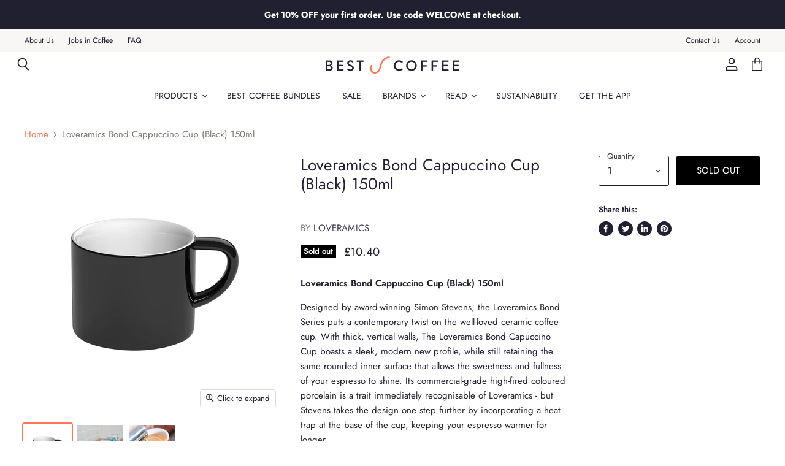

--- FILE ---
content_type: text/html; charset=utf-8
request_url: https://www.bestcoffee.guide/products/loveramics-bond-cappuccino-cup-black-150ml
body_size: 45961
content:















<!doctype html>
<html class="no-js no-touch" lang="en">
    <head>

	
    <!-- Global site tag (gtag.js) - Google Analytics -->
<script async src="https://www.googletagmanager.com/gtag/js?id=G-R86CE5NMD4"></script>
<script>
  window.dataLayer = window.dataLayer || [];
  function gtag(){dataLayer.push(arguments);}
  gtag('js', new Date());

  gtag('config', 'G-R86CE5NMD4');
</script>

   <!-- Global site tag (gtag.js) - Google Analytics -->
<script async src="https://www.googletagmanager.com/gtag/js?id=UA-100943318-5"></script>
<script>
  window.dataLayer = window.dataLayer || [];
  function gtag(){dataLayer.push(arguments);}
  gtag('js', new Date());

  gtag('config', 'UA-100943318-5');
</script>
    <script src="https://www.googleoptimize.com/optimize.js?id=OPT-MDQKVRL"></script>
    
    <meta charset="utf-8">
    <meta http-equiv="X-UA-Compatible" content="IE=edge,chrome=1">
    <meta name="viewport" content="width=device-width,initial-scale=1" />

    <!-- Preconnect Domains -->
    <link rel="preconnect" href="https://cdn.shopify.com" crossorigin>
    <link rel="preconnect" href="https://fonts.shopify.com" crossorigin>
    <link rel="preconnect" href="https://monorail-edge.shopifysvc.com">

    
    

    <!-- Preload Assets -->
    <link rel="preload" href="//www.bestcoffee.guide/cdn/shop/t/22/assets/api.js?v=76077937940174100761618843644" as="script">

    
    
    
    <link rel="preload" href="//www.bestcoffee.guide/cdn/shop/t/22/assets/superstore.min.js?v=19394124608829538491622542780" as="script"><title>Loveramics Bond Cappuccino Cup (Black) 150ml — Best Coffee</title>
    
    <!-- additional SEO RH -->
    
    
    

    
      <meta name="description" content="Loveramics Bond Cappuccino Cup (Black) 150ml. One of the best cappuccino cups available from Loveramics. Classic design cappuccino cup available in various colours.">
    

    
  <link rel="shortcut icon" href="//www.bestcoffee.guide/cdn/shop/files/bc-favicon_1201ddbc-0399-4d7a-9fb6-9ad7650cad6c_32x32.png?v=1620648647" type="image/png">


    
      <link rel="canonical" href="https://www.bestcoffee.guide/products/loveramics-bond-cappuccino-cup-black-150ml" />
    

    
    















<meta property="og:site_name" content="Best Coffee">
<meta property="og:url" content="https://www.bestcoffee.guide/products/loveramics-bond-cappuccino-cup-black-150ml">
<meta property="og:title" content="Loveramics Bond Cappuccino Cup (Black) 150ml">
<meta property="og:type" content="website">
<meta property="og:description" content="Loveramics Bond Cappuccino Cup (Black) 150ml. One of the best cappuccino cups available from Loveramics. Classic design cappuccino cup available in various colours.">




    
    
    

    
    
    <meta
      property="og:image"
      content="https://www.bestcoffee.guide/cdn/shop/products/C098-12BBK_1200x1200.jpg?v=1605159376"
    />
    <meta
      property="og:image:secure_url"
      content="https://www.bestcoffee.guide/cdn/shop/products/C098-12BBK_1200x1200.jpg?v=1605159376"
    />
    <meta property="og:image:width" content="1200" />
    <meta property="og:image:height" content="1200" />
    
    
    <meta property="og:image:alt" content="Loveramics Bond Cappuccino Cup (Black) 150ml" />
  









  <meta name="twitter:site" content="@BestCoffeeApp">








<meta name="twitter:title" content="Loveramics Bond Cappuccino Cup (Black) 150ml">
<meta name="twitter:description" content="Loveramics Bond Cappuccino Cup (Black) 150ml. One of the best cappuccino cups available from Loveramics. Classic design cappuccino cup available in various colours.">


    
    
    
      
      
      <meta name="twitter:card" content="summary">
    
    
    <meta
      property="twitter:image"
      content="https://www.bestcoffee.guide/cdn/shop/products/C098-12BBK_1200x1200_crop_center.jpg?v=1605159376"
    />
    <meta property="twitter:image:width" content="1200" />
    <meta property="twitter:image:height" content="1200" />
    
    
    <meta property="twitter:image:alt" content="Loveramics Bond Cappuccino Cup (Black) 150ml" />
  


    

    <link rel="preload" href="//www.bestcoffee.guide/cdn/fonts/jost/jost_n4.d47a1b6347ce4a4c9f437608011273009d91f2b7.woff2" as="font" crossorigin="anonymous">

    
      <link rel="preload" as="style" href="//www.bestcoffee.guide/cdn/shop/t/22/assets/theme.css?v=13189883648939682091766145430">
    
    
    <link href="//www.bestcoffee.guide/cdn/shop/t/22/assets/tachyons.min.css?v=142678714405117331001619597803" rel="stylesheet" type="text/css" media="all" />

    
  <script>window.performance && window.performance.mark && window.performance.mark('shopify.content_for_header.start');</script><meta name="google-site-verification" content="aF2jNBTakUD7aPP9GdonqyzbH31Sh3a9YWTbKCqczls">
<meta id="shopify-digital-wallet" name="shopify-digital-wallet" content="/26976256064/digital_wallets/dialog">
<meta name="shopify-checkout-api-token" content="7f755e50cb62fe63668bfd3a3a8e6f10">
<meta id="in-context-paypal-metadata" data-shop-id="26976256064" data-venmo-supported="false" data-environment="production" data-locale="en_US" data-paypal-v4="true" data-currency="GBP">
<link rel="alternate" type="application/json+oembed" href="https://www.bestcoffee.guide/products/loveramics-bond-cappuccino-cup-black-150ml.oembed">
<script async="async" src="/checkouts/internal/preloads.js?locale=en-GB"></script>
<link rel="preconnect" href="https://shop.app" crossorigin="anonymous">
<script async="async" src="https://shop.app/checkouts/internal/preloads.js?locale=en-GB&shop_id=26976256064" crossorigin="anonymous"></script>
<script id="apple-pay-shop-capabilities" type="application/json">{"shopId":26976256064,"countryCode":"GB","currencyCode":"GBP","merchantCapabilities":["supports3DS"],"merchantId":"gid:\/\/shopify\/Shop\/26976256064","merchantName":"Best Coffee","requiredBillingContactFields":["postalAddress","email","phone"],"requiredShippingContactFields":["postalAddress","email","phone"],"shippingType":"shipping","supportedNetworks":["visa","maestro","masterCard","amex","discover","elo"],"total":{"type":"pending","label":"Best Coffee","amount":"1.00"},"shopifyPaymentsEnabled":true,"supportsSubscriptions":true}</script>
<script id="shopify-features" type="application/json">{"accessToken":"7f755e50cb62fe63668bfd3a3a8e6f10","betas":["rich-media-storefront-analytics"],"domain":"www.bestcoffee.guide","predictiveSearch":true,"shopId":26976256064,"locale":"en"}</script>
<script>var Shopify = Shopify || {};
Shopify.shop = "brewed-by-hand.myshopify.com";
Shopify.locale = "en";
Shopify.currency = {"active":"GBP","rate":"1.0"};
Shopify.country = "GB";
Shopify.theme = {"name":"Superstore-v3.2.1 - BAU","id":120196726848,"schema_name":"Superstore","schema_version":"3.2.1","theme_store_id":null,"role":"main"};
Shopify.theme.handle = "null";
Shopify.theme.style = {"id":null,"handle":null};
Shopify.cdnHost = "www.bestcoffee.guide/cdn";
Shopify.routes = Shopify.routes || {};
Shopify.routes.root = "/";</script>
<script type="module">!function(o){(o.Shopify=o.Shopify||{}).modules=!0}(window);</script>
<script>!function(o){function n(){var o=[];function n(){o.push(Array.prototype.slice.apply(arguments))}return n.q=o,n}var t=o.Shopify=o.Shopify||{};t.loadFeatures=n(),t.autoloadFeatures=n()}(window);</script>
<script>
  window.ShopifyPay = window.ShopifyPay || {};
  window.ShopifyPay.apiHost = "shop.app\/pay";
  window.ShopifyPay.redirectState = null;
</script>
<script id="shop-js-analytics" type="application/json">{"pageType":"product"}</script>
<script defer="defer" async type="module" src="//www.bestcoffee.guide/cdn/shopifycloud/shop-js/modules/v2/client.init-shop-cart-sync_WVOgQShq.en.esm.js"></script>
<script defer="defer" async type="module" src="//www.bestcoffee.guide/cdn/shopifycloud/shop-js/modules/v2/chunk.common_C_13GLB1.esm.js"></script>
<script defer="defer" async type="module" src="//www.bestcoffee.guide/cdn/shopifycloud/shop-js/modules/v2/chunk.modal_CLfMGd0m.esm.js"></script>
<script type="module">
  await import("//www.bestcoffee.guide/cdn/shopifycloud/shop-js/modules/v2/client.init-shop-cart-sync_WVOgQShq.en.esm.js");
await import("//www.bestcoffee.guide/cdn/shopifycloud/shop-js/modules/v2/chunk.common_C_13GLB1.esm.js");
await import("//www.bestcoffee.guide/cdn/shopifycloud/shop-js/modules/v2/chunk.modal_CLfMGd0m.esm.js");

  window.Shopify.SignInWithShop?.initShopCartSync?.({"fedCMEnabled":true,"windoidEnabled":true});

</script>
<script>
  window.Shopify = window.Shopify || {};
  if (!window.Shopify.featureAssets) window.Shopify.featureAssets = {};
  window.Shopify.featureAssets['shop-js'] = {"shop-cart-sync":["modules/v2/client.shop-cart-sync_DuR37GeY.en.esm.js","modules/v2/chunk.common_C_13GLB1.esm.js","modules/v2/chunk.modal_CLfMGd0m.esm.js"],"init-fed-cm":["modules/v2/client.init-fed-cm_BucUoe6W.en.esm.js","modules/v2/chunk.common_C_13GLB1.esm.js","modules/v2/chunk.modal_CLfMGd0m.esm.js"],"shop-toast-manager":["modules/v2/client.shop-toast-manager_B0JfrpKj.en.esm.js","modules/v2/chunk.common_C_13GLB1.esm.js","modules/v2/chunk.modal_CLfMGd0m.esm.js"],"init-shop-cart-sync":["modules/v2/client.init-shop-cart-sync_WVOgQShq.en.esm.js","modules/v2/chunk.common_C_13GLB1.esm.js","modules/v2/chunk.modal_CLfMGd0m.esm.js"],"shop-button":["modules/v2/client.shop-button_B_U3bv27.en.esm.js","modules/v2/chunk.common_C_13GLB1.esm.js","modules/v2/chunk.modal_CLfMGd0m.esm.js"],"init-windoid":["modules/v2/client.init-windoid_DuP9q_di.en.esm.js","modules/v2/chunk.common_C_13GLB1.esm.js","modules/v2/chunk.modal_CLfMGd0m.esm.js"],"shop-cash-offers":["modules/v2/client.shop-cash-offers_BmULhtno.en.esm.js","modules/v2/chunk.common_C_13GLB1.esm.js","modules/v2/chunk.modal_CLfMGd0m.esm.js"],"pay-button":["modules/v2/client.pay-button_CrPSEbOK.en.esm.js","modules/v2/chunk.common_C_13GLB1.esm.js","modules/v2/chunk.modal_CLfMGd0m.esm.js"],"init-customer-accounts":["modules/v2/client.init-customer-accounts_jNk9cPYQ.en.esm.js","modules/v2/client.shop-login-button_DJ5ldayH.en.esm.js","modules/v2/chunk.common_C_13GLB1.esm.js","modules/v2/chunk.modal_CLfMGd0m.esm.js"],"avatar":["modules/v2/client.avatar_BTnouDA3.en.esm.js"],"checkout-modal":["modules/v2/client.checkout-modal_pBPyh9w8.en.esm.js","modules/v2/chunk.common_C_13GLB1.esm.js","modules/v2/chunk.modal_CLfMGd0m.esm.js"],"init-shop-for-new-customer-accounts":["modules/v2/client.init-shop-for-new-customer-accounts_BUoCy7a5.en.esm.js","modules/v2/client.shop-login-button_DJ5ldayH.en.esm.js","modules/v2/chunk.common_C_13GLB1.esm.js","modules/v2/chunk.modal_CLfMGd0m.esm.js"],"init-customer-accounts-sign-up":["modules/v2/client.init-customer-accounts-sign-up_CnczCz9H.en.esm.js","modules/v2/client.shop-login-button_DJ5ldayH.en.esm.js","modules/v2/chunk.common_C_13GLB1.esm.js","modules/v2/chunk.modal_CLfMGd0m.esm.js"],"init-shop-email-lookup-coordinator":["modules/v2/client.init-shop-email-lookup-coordinator_CzjY5t9o.en.esm.js","modules/v2/chunk.common_C_13GLB1.esm.js","modules/v2/chunk.modal_CLfMGd0m.esm.js"],"shop-follow-button":["modules/v2/client.shop-follow-button_CsYC63q7.en.esm.js","modules/v2/chunk.common_C_13GLB1.esm.js","modules/v2/chunk.modal_CLfMGd0m.esm.js"],"shop-login-button":["modules/v2/client.shop-login-button_DJ5ldayH.en.esm.js","modules/v2/chunk.common_C_13GLB1.esm.js","modules/v2/chunk.modal_CLfMGd0m.esm.js"],"shop-login":["modules/v2/client.shop-login_B9ccPdmx.en.esm.js","modules/v2/chunk.common_C_13GLB1.esm.js","modules/v2/chunk.modal_CLfMGd0m.esm.js"],"lead-capture":["modules/v2/client.lead-capture_D0K_KgYb.en.esm.js","modules/v2/chunk.common_C_13GLB1.esm.js","modules/v2/chunk.modal_CLfMGd0m.esm.js"],"payment-terms":["modules/v2/client.payment-terms_BWmiNN46.en.esm.js","modules/v2/chunk.common_C_13GLB1.esm.js","modules/v2/chunk.modal_CLfMGd0m.esm.js"]};
</script>
<script>(function() {
  var isLoaded = false;
  function asyncLoad() {
    if (isLoaded) return;
    isLoaded = true;
    var urls = ["https:\/\/static.klaviyo.com\/onsite\/js\/klaviyo.js?company_id=SWqtfW\u0026shop=brewed-by-hand.myshopify.com","https:\/\/static.klaviyo.com\/onsite\/js\/klaviyo.js?company_id=SWqtfW\u0026shop=brewed-by-hand.myshopify.com","https:\/\/d23dclunsivw3h.cloudfront.net\/redirect-app.js?shop=brewed-by-hand.myshopify.com","https:\/\/static.affiliatly.com\/shopify\/v3\/shopify.js?affiliatly_code=AF-1062361\u0026s=2\u0026shop=brewed-by-hand.myshopify.com","https:\/\/cdn-widgetsrepository.yotpo.com\/v1\/loader\/yj3aNycWPBiQ2at0pm1q3YkVszMYPx14DQIYcVHq?shop=brewed-by-hand.myshopify.com","https:\/\/na.shgcdn3.com\/pixel-collector.js?shop=brewed-by-hand.myshopify.com"];
    for (var i = 0; i < urls.length; i++) {
      var s = document.createElement('script');
      s.type = 'text/javascript';
      s.async = true;
      s.src = urls[i];
      var x = document.getElementsByTagName('script')[0];
      x.parentNode.insertBefore(s, x);
    }
  };
  if(window.attachEvent) {
    window.attachEvent('onload', asyncLoad);
  } else {
    window.addEventListener('load', asyncLoad, false);
  }
})();</script>
<script id="__st">var __st={"a":26976256064,"offset":0,"reqid":"e3e3cc50-9e3d-4a97-aafc-03f50263ac1a-1769584014","pageurl":"www.bestcoffee.guide\/products\/loveramics-bond-cappuccino-cup-black-150ml","u":"bbe4a33050f4","p":"product","rtyp":"product","rid":4811442651200};</script>
<script>window.ShopifyPaypalV4VisibilityTracking = true;</script>
<script id="captcha-bootstrap">!function(){'use strict';const t='contact',e='account',n='new_comment',o=[[t,t],['blogs',n],['comments',n],[t,'customer']],c=[[e,'customer_login'],[e,'guest_login'],[e,'recover_customer_password'],[e,'create_customer']],r=t=>t.map((([t,e])=>`form[action*='/${t}']:not([data-nocaptcha='true']) input[name='form_type'][value='${e}']`)).join(','),a=t=>()=>t?[...document.querySelectorAll(t)].map((t=>t.form)):[];function s(){const t=[...o],e=r(t);return a(e)}const i='password',u='form_key',d=['recaptcha-v3-token','g-recaptcha-response','h-captcha-response',i],f=()=>{try{return window.sessionStorage}catch{return}},m='__shopify_v',_=t=>t.elements[u];function p(t,e,n=!1){try{const o=window.sessionStorage,c=JSON.parse(o.getItem(e)),{data:r}=function(t){const{data:e,action:n}=t;return t[m]||n?{data:e,action:n}:{data:t,action:n}}(c);for(const[e,n]of Object.entries(r))t.elements[e]&&(t.elements[e].value=n);n&&o.removeItem(e)}catch(o){console.error('form repopulation failed',{error:o})}}const l='form_type',E='cptcha';function T(t){t.dataset[E]=!0}const w=window,h=w.document,L='Shopify',v='ce_forms',y='captcha';let A=!1;((t,e)=>{const n=(g='f06e6c50-85a8-45c8-87d0-21a2b65856fe',I='https://cdn.shopify.com/shopifycloud/storefront-forms-hcaptcha/ce_storefront_forms_captcha_hcaptcha.v1.5.2.iife.js',D={infoText:'Protected by hCaptcha',privacyText:'Privacy',termsText:'Terms'},(t,e,n)=>{const o=w[L][v],c=o.bindForm;if(c)return c(t,g,e,D).then(n);var r;o.q.push([[t,g,e,D],n]),r=I,A||(h.body.append(Object.assign(h.createElement('script'),{id:'captcha-provider',async:!0,src:r})),A=!0)});var g,I,D;w[L]=w[L]||{},w[L][v]=w[L][v]||{},w[L][v].q=[],w[L][y]=w[L][y]||{},w[L][y].protect=function(t,e){n(t,void 0,e),T(t)},Object.freeze(w[L][y]),function(t,e,n,w,h,L){const[v,y,A,g]=function(t,e,n){const i=e?o:[],u=t?c:[],d=[...i,...u],f=r(d),m=r(i),_=r(d.filter((([t,e])=>n.includes(e))));return[a(f),a(m),a(_),s()]}(w,h,L),I=t=>{const e=t.target;return e instanceof HTMLFormElement?e:e&&e.form},D=t=>v().includes(t);t.addEventListener('submit',(t=>{const e=I(t);if(!e)return;const n=D(e)&&!e.dataset.hcaptchaBound&&!e.dataset.recaptchaBound,o=_(e),c=g().includes(e)&&(!o||!o.value);(n||c)&&t.preventDefault(),c&&!n&&(function(t){try{if(!f())return;!function(t){const e=f();if(!e)return;const n=_(t);if(!n)return;const o=n.value;o&&e.removeItem(o)}(t);const e=Array.from(Array(32),(()=>Math.random().toString(36)[2])).join('');!function(t,e){_(t)||t.append(Object.assign(document.createElement('input'),{type:'hidden',name:u})),t.elements[u].value=e}(t,e),function(t,e){const n=f();if(!n)return;const o=[...t.querySelectorAll(`input[type='${i}']`)].map((({name:t})=>t)),c=[...d,...o],r={};for(const[a,s]of new FormData(t).entries())c.includes(a)||(r[a]=s);n.setItem(e,JSON.stringify({[m]:1,action:t.action,data:r}))}(t,e)}catch(e){console.error('failed to persist form',e)}}(e),e.submit())}));const S=(t,e)=>{t&&!t.dataset[E]&&(n(t,e.some((e=>e===t))),T(t))};for(const o of['focusin','change'])t.addEventListener(o,(t=>{const e=I(t);D(e)&&S(e,y())}));const B=e.get('form_key'),M=e.get(l),P=B&&M;t.addEventListener('DOMContentLoaded',(()=>{const t=y();if(P)for(const e of t)e.elements[l].value===M&&p(e,B);[...new Set([...A(),...v().filter((t=>'true'===t.dataset.shopifyCaptcha))])].forEach((e=>S(e,t)))}))}(h,new URLSearchParams(w.location.search),n,t,e,['guest_login'])})(!0,!0)}();</script>
<script integrity="sha256-4kQ18oKyAcykRKYeNunJcIwy7WH5gtpwJnB7kiuLZ1E=" data-source-attribution="shopify.loadfeatures" defer="defer" src="//www.bestcoffee.guide/cdn/shopifycloud/storefront/assets/storefront/load_feature-a0a9edcb.js" crossorigin="anonymous"></script>
<script crossorigin="anonymous" defer="defer" src="//www.bestcoffee.guide/cdn/shopifycloud/storefront/assets/shopify_pay/storefront-65b4c6d7.js?v=20250812"></script>
<script data-source-attribution="shopify.dynamic_checkout.dynamic.init">var Shopify=Shopify||{};Shopify.PaymentButton=Shopify.PaymentButton||{isStorefrontPortableWallets:!0,init:function(){window.Shopify.PaymentButton.init=function(){};var t=document.createElement("script");t.src="https://www.bestcoffee.guide/cdn/shopifycloud/portable-wallets/latest/portable-wallets.en.js",t.type="module",document.head.appendChild(t)}};
</script>
<script data-source-attribution="shopify.dynamic_checkout.buyer_consent">
  function portableWalletsHideBuyerConsent(e){var t=document.getElementById("shopify-buyer-consent"),n=document.getElementById("shopify-subscription-policy-button");t&&n&&(t.classList.add("hidden"),t.setAttribute("aria-hidden","true"),n.removeEventListener("click",e))}function portableWalletsShowBuyerConsent(e){var t=document.getElementById("shopify-buyer-consent"),n=document.getElementById("shopify-subscription-policy-button");t&&n&&(t.classList.remove("hidden"),t.removeAttribute("aria-hidden"),n.addEventListener("click",e))}window.Shopify?.PaymentButton&&(window.Shopify.PaymentButton.hideBuyerConsent=portableWalletsHideBuyerConsent,window.Shopify.PaymentButton.showBuyerConsent=portableWalletsShowBuyerConsent);
</script>
<script data-source-attribution="shopify.dynamic_checkout.cart.bootstrap">document.addEventListener("DOMContentLoaded",(function(){function t(){return document.querySelector("shopify-accelerated-checkout-cart, shopify-accelerated-checkout")}if(t())Shopify.PaymentButton.init();else{new MutationObserver((function(e,n){t()&&(Shopify.PaymentButton.init(),n.disconnect())})).observe(document.body,{childList:!0,subtree:!0})}}));
</script>
<script id='scb4127' type='text/javascript' async='' src='https://www.bestcoffee.guide/cdn/shopifycloud/privacy-banner/storefront-banner.js'></script><link id="shopify-accelerated-checkout-styles" rel="stylesheet" media="screen" href="https://www.bestcoffee.guide/cdn/shopifycloud/portable-wallets/latest/accelerated-checkout-backwards-compat.css" crossorigin="anonymous">
<style id="shopify-accelerated-checkout-cart">
        #shopify-buyer-consent {
  margin-top: 1em;
  display: inline-block;
  width: 100%;
}

#shopify-buyer-consent.hidden {
  display: none;
}

#shopify-subscription-policy-button {
  background: none;
  border: none;
  padding: 0;
  text-decoration: underline;
  font-size: inherit;
  cursor: pointer;
}

#shopify-subscription-policy-button::before {
  box-shadow: none;
}

      </style>

<script>window.performance && window.performance.mark && window.performance.mark('shopify.content_for_header.end');</script>
  





  <script type="text/javascript">
    
      window.__shgMoneyFormat = window.__shgMoneyFormat || {"GBP":{"currency":"GBP","currency_symbol":"£","currency_symbol_location":"left","decimal_places":2,"decimal_separator":".","thousands_separator":","}};
    
    window.__shgCurrentCurrencyCode = window.__shgCurrentCurrencyCode || {
      currency: "GBP",
      currency_symbol: "£",
      decimal_separator: ".",
      thousands_separator: ",",
      decimal_places: 2,
      currency_symbol_location: "left"
    };
  </script>




    <script>
      document.documentElement.className=document.documentElement.className.replace(/\bno-js\b/,'js');
      if(window.Shopify&&window.Shopify.designMode)document.documentElement.className+=' in-theme-editor';
      if(('ontouchstart' in window)||window.DocumentTouch&&document instanceof DocumentTouch)document.documentElement.className=document.documentElement.className.replace(/\bno-touch\b/,'has-touch');
    </script>
    
    <script src="//www.bestcoffee.guide/cdn/shop/t/22/assets/api.js?v=76077937940174100761618843644" defer></script>

    
      <link href="//www.bestcoffee.guide/cdn/shop/t/22/assets/theme.css?v=13189883648939682091766145430" rel="stylesheet" type="text/css" media="all" />
    

    

    
    <script>
      window.Theme = window.Theme || {};
      window.Theme.routes = {
        "root_url": "/",
        "account_url": "/account",
        "account_login_url": "/account/login",
        "account_logout_url": "/account/logout",
        "account_register_url": "/account/register",
        "account_addresses_url": "/account/addresses",
        "collections_url": "/collections",
        "all_products_collection_url": "/collections/all",
        "search_url": "/search",
        "cart_url": "/cart",
        "cart_add_url": "/cart/add",
        "cart_change_url": "/cart/change",
        "cart_clear_url": "/cart/clear",
        "product_recommendations_url": "/recommendations/products",
      };
    </script>
    
  
  

<script type="text/javascript">
  
    window.SHG_CUSTOMER = null;
  
</script>









<script id="sca_fg_cart_ShowGiftAsProductTemplate" type="text/template">
  
  <div class="item not-sca-qv" id="sca-freegift-{{productID}}">
    <a class="close_box" style="display: none;position: absolute;top:5px;right: 10px;font-size: 22px;font-weight: bold;cursor: pointer;text-decoration:none;color: #aaa;">×</a>
    <a href="/products/{{productHandle}}" target="_blank"><img style="margin-left: auto; margin-right: auto; width: 50%;" class="lazyOwl" data-src="{{productImageURL}}"></a>
    <div class="sca-product-shop">
      <div class="review-summary3">
        <div class="yotpo bottomLine" style="text-align:center"
          data-product-id="{{productID}}"
          data-product-models="{{productID}}"
          data-name="{{productTitle}}"
          data-url="/products/{{productHandle}}">
        </div>
      </div>
      <div class="f-fix"><span class="sca-product-title" style="white-space: nowrap;color:#000;{{showfgTitle}}">{{productTitle}}</span>
          <div id="product-variants-{{productID}}">
            <div class="sca-price" id="price-field-{{productID}}">
              <span class="sca-old-price">{{variant_compare_at_price}}</span>
              <span class="sca-special-price">{{variant_price}}</span>
            </div>
            <div id="stay-content-sca-freegift-{{productID}}" class="sca-fg-cart-item">
              <a class="close_box" style="display: none;position: absolute;top:5px;right: 10px;font-size: 22px;font-weight: bold;cursor: pointer;text-decoration:none;color: #aaa;">×</a>
              <select id="product-select-{{productID}}" name="id" style="display: none">
                {{optionVariantData}}
              </select>
            </div>
          </div>
          <button type='button' id="sca-btn-select-{{productID}}" class="sca-button" onclick="onclickSelect_{{productID}}();"><span>{{SelectButton}}</span></button>
          <button type='button' id="sca-btn-{{productID}}" class="sca-button" style="display: none"><span>{{AddToCartButton}}</span></button>
      </div>
    </div>
  </div>
  
</script>
<script id = "sca_fg_cart_ShowGiftAsProductScriptTemplate" type="text/template">
  
  
    var selectCallback_{{productID}}=function(t,a){if(t?(t.available?(SECOMAPP.jQuery("#sca-btn-{{productID}}").removeClass("disabled").removeAttr("disabled").html("<span>{{AddToCartButton}}</span>").fadeTo(200,1),SECOMAPP.jQuery("#sca-btn-{{productID}}").unbind("click"),SECOMAPP.jQuery("#sca-btn-{{productID}}").click(SECOMAPP.jQuery.proxy(function(){SECOMAPP.addGiftToCart(t.id,1)},t))):SECOMAPP.jQuery("#sca-btn-{{productID}}").html("<span>{{UnavailableButton}}</span>").addClass("disabled").attr("disabled","disabled").fadeTo(200,.5),t.compare_at_price>t.price?SECOMAPP.jQuery("#price-field-{{productID}}").html("<span class='sca-old-price'>"+SECOMAPP.formatMoney(t.compare_at_price)+"</span>&nbsp;<s class='sca-special-price'>"+SECOMAPP.formatMoney(t.price)+"</s>"):SECOMAPP.jQuery("#price-field-{{productID}}").html("<span class='sca-special-price'>"+SECOMAPP.formatMoney(t.price)+"</span>")):SECOMAPP.jQuery("#sca-btn-{{productID}}").html("<span>{{UnavailableButton}}</span>").addClass("disabled").attr("disabled","disabled").fadeTo(200,.5),t&&t.featured_image){var e=SECOMAPP.jQuery("#sca-freegift-{{productID}} img"),_=t.featured_image,c=e[0];Shopify.Image.switchImage(_,c,function(t,a,e){SECOMAPP.jQuery(e).parents("a").attr("href",t),SECOMAPP.jQuery(e).attr("src",t)})}},onclickSelect_{{productID}}=function(t){SECOMAPP.jQuery.getJSON("/products/{{productHandle}}.js",{_:(new Date).getTime()},function(t){SECOMAPP.jQuery(".owl-item #sca-freegift-{{productID}} span.sca-product-title").html(t.title);var e=[];SECOMAPP.jQuery.each(t.options,function(t,a){e[t]=a.name}),t.options=e;for(var a={{variantsGiftList}},_={{mainVariantsList}},c=t.variants.length-1;-1<c;c--)a.indexOf(t.variants[c].id)<0&&_.indexOf(t.variants[c].id)<0&&t.variants.splice(c,1);for(var o=_.length-1;-1<o;o--){var i=a[o],r=_[o],n=-1,s=-1;for(c=t.variants.length-1;-1<c;c--)t.variants[c].id==i?n=c:t.variants[c].id==r&&(s=c);-1<n&&-1<s&n!==s?("undefined"!=typeof SECOMAPP&&void 0!==SECOMAPP.fgsettings&&!0===SECOMAPP.fgsettings.sca_sync_gift&&void 0!==SECOMAPP.fgsettings.sca_fg_gift_variant_quantity_format&&"equal_original_inventory"===SECOMAPP.fgsettings.sca_fg_gift_variant_quantity_format&&(t.variants[n].available=t.variants[s].available,t.variants[n].inventory_management=t.variants[s].inventory_management),t.variants[n].option1=t.variants[s].option1,t.variants[n].options[0].name=t.variants[s].options[0].name,t.variants[n].options[1]&&(t.variants[n].options[1].name=t.variants[s].options[1].name,t.variants[n].option2=t.variants[s].option2),t.variants[n].options[2]&&(t.variants[n].options[2].name=t.variants[s].options[2].name,t.variants[n].option3=t.variants[s].option3),t.variants[n].title=t.variants[s].title,t.variants[n].name=t.variants[s].name,t.variants[n].public_title=t.variants[s].public_title,t.variants.splice(s,1)):(t.variants[s].id=i,t.variants[s].compare_at_price||(t.variants[s].compare_at_price=t.variants[s].price),t.variants[s].price=SECOMAPP.fgdata.giftid_price_mapping[i])}SECOMAPP.jQuery("#sca-btn-select-{{productID}}").hide(),SECOMAPP.jQuery("#product-select-{{productID}}").show(),SECOMAPP.jQuery("#sca-btn-{{productID}}").show(),SECOMAPP.jQuery("#stay-content-sca-freegift-{{productID}} .close_box").show(),SECOMAPP.jQuery("#stay-content-sca-freegift-{{productID}} .close_box").click(function(){SECOMAPP.jQuery("#stay-content-sca-freegift-{{productID}}").hide(),SECOMAPP.jQuery("#sca-btn-{{productID}}").hide(),SECOMAPP.jQuery("#sca-btn-select-{{productID}}").show()}),onclickSelect_{{productID}}=function(){SECOMAPP.jQuery("#stay-content-sca-freegift-{{productID}}").show(),SECOMAPP.jQuery("#sca-btn-{{productID}}").show(),SECOMAPP.jQuery("#sca-btn-select-{{productID}}").hide()},1==t.variants.length?(-1!==t.variants[0].title.indexOf("Default")&&SECOMAPP.jQuery("#sca-freegift-{{productID}} .selector-wrapper").hide(),1==t.variants[0].available&&(SECOMAPP.jQuery("#sca-btn-{{productID}}").show(),SECOMAPP.jQuery("#sca-btn-select-{{productID}}").hide(),SECOMAPP.jQuery("#sca-btn-{{productID}}").removeClass("disabled").removeAttr("disabled").html("<span>{{AddToCartButton}}</span>").fadeTo(200,1),SECOMAPP.jQuery("#sca-btn-{{productID}}").unbind("click"),SECOMAPP.jQuery("#sca-btn-{{productID}}").click(SECOMAPP.jQuery.proxy(function(){SECOMAPP.addGiftToCart(t.variants[0].id,1)},t)))):(new Shopify.OptionSelectors("product-select-{{productID}}",{product:t,onVariantSelected:selectCallback_{{productID}},enableHistoryState:!0}),SECOMAPP.jQuery("#stay-content-sca-freegift-{{productID}}").show(),SECOMAPP.jQuery("#stay-content-sca-freegift-{{productID}}").focus())})};1=={{variantsGiftList}}.length&&onclickSelect_{{productID}}();
  
</script>

<script id="sca_fg_cart_ShowGiftAsVariantTemplate" type="text/template">
  
  <div class="item not-sca-qv" id="sca-freegift-{{variantID}}">
    <a href="/products/{{productHandle}}?variant={{originalVariantID}}" target="_blank"><img style="margin-left: auto; margin-right: auto; width: 50%;" class="lazyOwl" data-src="{{variantImageURL}}"></a>
    <div class="sca-product-shop">
      <div class="review-summary3">
        <div class="yotpo bottomLine" style="text-align:center"
          data-product-id="{{productID}}"
          data-product-models="{{productID}}"
          data-name="{{productTitle}}"
          data-url="/products/{{productHandle}}">
        </div>
      </div>
      <div class="f-fix">
        <span class="sca-product-title" style="white-space: nowrap;color:#000;">{{variantTitle}}</span>
        <div class="sca-price">
          <span class="sca-old-price">{{variant_compare_at_price}}</span>
          <span class="sca-special-price">{{variant_price}}</span>
        </div>
        <button type="button" id="sca-btn{{variantID}}" class="sca-button" onclick="SECOMAPP.addGiftToCart({{variantID}},1);">
          <span>{{AddToCartButton}}</span>
        </button>
      </div>
    </div>
  </div>
  
</script>

<script id="sca_fg_prod_GiftList" type="text/template">
  
  <a style="text-decoration: none !important" id ="{{giftShowID}}" class="product-image freegif-product-image freegift-info-{{giftShowID}}"
     title="{{giftTitle}}" href="/products/{{productsHandle}}">
    <img class="not-sca-qv" src="{{giftImgUrl}}" alt="{{giftTitle}}" />
  </a>
  
</script>

<script id="sca_fg_prod_Gift_PopupDetail" type="text/template">
  
  <div class="sca-fg-item fg-info-{{giftShowID}}" style="display:none;z-index:2147483647;">
    <div class="sca-fg-item-options">
      <div class="sca-fg-item-option-title">
        <em>{{freegiftRuleName}}</em>
      </div>
      <div class="sca-fg-item-option-ct">
        <!--        <div class="sca-fg-image-item">
                        <img src="{{giftImgUrl}}" /> -->
        <div class="sca-fg-item-name">
          <a href="#">{{giftTitle}}</a>
        </div>
        <!--        </div> -->
      </div>
    </div>
  </div>
  
</script>

<script id="sca_fg_ajax_GiftListPopup" type="text/template">
  
  <div id="freegift_popup" class="mfp-hide">
    <div id="sca-fg-owl-carousel">
      <div id="freegift_cart_container" class="sca-fg-cart-container" style="display: none;">
        <div id="freegift_message" class="owl-carousel"></div>
      </div>
      <div id="sca-fg-slider-cart" style="display: none;">
        <div class="sca-fg-cart-title">
          <strong>{{popupTitle}}</strong>
        </div>
        <div id="sca_freegift_list" class="owl-carousel"></div>
      </div>
    </div>
  </div>
  
</script>

<script id="sca_fg_checkout_confirm_popup" type="text/template">
    
         <div class='sca-fg-checkout-confirm-popup' style='font-family: "Myriad","Cardo","Big Caslon","Bodoni MT",Georgia,serif; position: relative;background: #FFF;padding: 20px 20px 50px 20px;width: auto;max-width: 500px;margin: 20px auto;'>
             <h1 style='font-family: "Oswald","Cardo","Big Caslon","Bodoni MT",Georgia,serif;'>YOU CAN STILL ADD MORE!</h1>
             <p>You get 1 free item with every product purchased. It looks like you can still add more free item(s) to your cart. What would you like to do?</p>
             <p class='sca-fg-checkout-confirm-buttons' style='float: right;'>
                 <a class='btn popup-modal-dismiss action_button add_to_cart' href='#' style='width: 200px !important;margin-right: 20px;'>ADD MORE</a>
                 <a class='btn checkout__button continue-checkout action_button add_to_cart' href='/checkout' style='width: 200px !important;'>CHECKOUT</a>
             </p>
         </div>
    
</script>



<link href="//www.bestcoffee.guide/cdn/shop/t/22/assets/sca.freegift.css?v=43694233310401270911660904997" rel="stylesheet" type="text/css" media="all" />
<script src="//www.bestcoffee.guide/cdn/shopifycloud/storefront/assets/themes_support/option_selection-b017cd28.js" type="text/javascript"></script>
<script data-cfasync="false">
    Shopify.money_format = "£{{amount}}";
    //enable checking free gifts condition when checkout clicked
    if ((typeof SECOMAPP) === 'undefined') { window.SECOMAPP = {}; };
    SECOMAPP.enableOverrideCheckout = true;
    SECOMAPP.add_offer_names_above_gift_list = true;
    //    SECOMAPP.preStopAppCallback = function(cart){
    //        if(typeof yotpo!=='undefined' && typeof yotpo.initWidgets==='function'){
    //            yotpo.initWidgets();
    //        }
    //    }
</script>
<script type="text/javascript">(function(){if(typeof SECOMAPP==="undefined"){SECOMAPP={}};if(typeof Shopify==="undefined"){Shopify={}};SECOMAPP.fg_ver=1684324713;SECOMAPP.fg_scriptfile="freegifts_20230125.min.js";SECOMAPP.gifts_list_avai={"39287790075968":true,"39804661432384":true,"39322302316608":true,"39804661203008":true,"39804661071936":true,"39804661465152":true,"39804661497920":true,"39804661530688":true,"39804661039168":true,"39804661104704":true,"39804661170240":true,"39397614649408":true,"39804661137472":true,"39789675642944":true,"39397614714944":true,"39789675675712":true,"39392900939840":true,"39392900972608":true,"39392901005376":true,"39392901038144":true,"39392901070912":true,"39392901103680":true,"39804661235776":true,"39804661268544":true,"39804661301312":true,"39804661334080":true,"39392901267520":true,"39397614747712":true,"39392901333056":true,"39392901365824":true,"39392901398592":true,"39392901431360":true,"39392901464128":true,"39392901496896":true,"39392901529664":true,"39392901562432":true,"39392901595200":true,"39412795408448":true,"39804661366848":true,"39804661399616":true};})();</script>

<script data-cfasync="false" type="text/javascript">
  /* Smart Ecommerce App (SEA Inc)
  * http://www.secomapp.com
  * Do not reuse those source codes if don't have permission of us.
  * */
  
  
  !function(){Array.isArray||(Array.isArray=function(e){return"[object Array]"===Object.prototype.toString.call(e)}),"function"!=typeof Object.create&&(Object.create=function(e){function t(){}return t.prototype=e,new t}),Object.keys||(Object.keys=function(e){var t,o=[];for(t in e)Object.prototype.hasOwnProperty.call(e,t)&&o.push(t);return o}),String.prototype.endsWith||Object.defineProperty(String.prototype,"endsWith",{value:function(e,t){var o=this.toString();(void 0===t||t>o.length)&&(t=o.length),t-=e.length;var r=o.indexOf(e,t);return-1!==r&&r===t},writable:!0,enumerable:!0,configurable:!0}),Array.prototype.indexOf||(Array.prototype.indexOf=function(e,t){var o;if(null==this)throw new TypeError('"this" is null or not defined');var r=Object(this),i=r.length>>>0;if(0===i)return-1;var n=+t||0;if(Math.abs(n)===1/0&&(n=0),n>=i)return-1;for(o=Math.max(n>=0?n:i-Math.abs(n),0);o<i;){if(o in r&&r[o]===e)return o;o++}return-1}),Array.prototype.forEach||(Array.prototype.forEach=function(e,t){var o,r;if(null==this)throw new TypeError(" this is null or not defined");var i=Object(this),n=i.length>>>0;if("function"!=typeof e)throw new TypeError(e+" is not a function");for(arguments.length>1&&(o=t),r=0;r<n;){var a;r in i&&(a=i[r],e.call(o,a,r,i)),r++}}),console=console||{},console.log=console.log||function(){},"undefined"==typeof Shopify&&(Shopify={}),"function"!=typeof Shopify.onError&&(Shopify.onError=function(){}),"undefined"==typeof SECOMAPP&&(SECOMAPP={}),SECOMAPP.removeGiftsVariant=function(e){setTimeout(function(){try{e("select option").not(".sca-fg-cart-item select option").filter(function(){var t=e(this).val(),o=e(this).text();-1!==o.indexOf(" - ")&&(o=o.slice(0,o.indexOf(" - ")));var r=[];return-1!==o.indexOf(" / ")&&(r=o.split(" / "),o=r[r.length-1]),!!(void 0!==SECOMAPP.gifts_list_avai&&void 0!==SECOMAPP.gifts_list_avai[t]||o.endsWith("% off)"))&&(e(this).parent("select").find("option").not(".sca-fg-cart-item select option").filter(function(){var r=e(this).val();return e(this).text().endsWith(o)||r==t}).remove(),e(".dropdown *,ul li,label,div").filter(function(){var r=e(this).html(),i=e(this).data("value");return r&&r.endsWith(o)||i==t}).remove(),!0)})}catch(e){console.log(e)}},500)},SECOMAPP.formatMoney=function(e,t){"string"==typeof e&&(e=e.replace(".",""));var o="",r="undefined"!=typeof Shopify&&void 0!==Shopify.money_format?Shopify.money_format:"",i=/\{\{\s*(\w+)\s*\}\}/,n=t||(void 0!==this.fgsettings&&"string"==typeof this.fgsettings.sca_currency_format&&this.fgsettings.sca_currency_format.indexOf("amount")>-1?this.fgsettings.sca_currency_format:null)||r;if(n.indexOf("amount_no_decimals_no_comma_separator")<0&&n.indexOf("amount_no_comma_separator_up_cents")<0&&n.indexOf("amount_up_cents")<0&&"function"==typeof Shopify.formatMoney)return Shopify.formatMoney(e,n);function a(e,t){return void 0===e?t:e}function s(e,t,o,r,i,n){if(t=a(t,2),o=a(o,","),r=a(r,"."),isNaN(e)||null==e)return 0;var s=(e=(e/100).toFixed(t)).split(".");return s[0].replace(/(\d)(?=(\d\d\d)+(?!\d))/g,"$1"+o)+(s[1]?i&&n?i+s[1]+n:r+s[1]:"")}switch(n.match(i)[1]){case"amount":o=s(e,2);break;case"amount_no_decimals":o=s(e,0);break;case"amount_with_comma_separator":o=s(e,2,",",".");break;case"amount_no_decimals_with_comma_separator":o=s(e,0,",",".");break;case"amount_no_decimals_no_comma_separator":o=s(e,0,"","");break;case"amount_up_cents":o=s(e,2,",","","<sup>","</sup>");break;case"amount_no_comma_separator_up_cents":o=s(e,2,"","","<sup>","</sup>")}return n.replace(i,o)},SECOMAPP.setCookie=function(e,t,o,r,i){var n=new Date;n.setTime(n.getTime()+24*o*60*60*1e3+60*r*1e3);var a="expires="+n.toUTCString();document.cookie=e+"="+t+";"+a+(i?";path="+i:";path=/")},SECOMAPP.deleteCookie=function(e,t){document.cookie=e+"=; expires=Thu, 01 Jan 1970 00:00:00 UTC; "+(t?";path="+t:";path=/")},SECOMAPP.getCookie=function(e){for(var t=e+"=",o=document.cookie.split(";"),r=0;r<o.length;r++){for(var i=o[r];" "==i.charAt(0);)i=i.substring(1);if(0==i.indexOf(t))return i.substring(t.length,i.length)}return""},SECOMAPP.getQueryString=function(){for(var e={},t=window.location.search.substring(1).split("&"),o=0;o<t.length;o++){var r=t[o].split("=");if(void 0===e[r[0]])e[r[0]]=decodeURIComponent(r[1]);else if("string"==typeof e[r[0]]){var i=[e[r[0]],decodeURIComponent(r[1])];e[r[0]]=i}else e[r[0]].push(decodeURIComponent(r[1]))}return e},SECOMAPP.freegifts_product_json=function(e){if(Array.isArray||(Array.isArray=function(e){return"[object Array]"===Object.prototype.toString.call(e)}),String.prototype.endsWith||Object.defineProperty(String.prototype,"endsWith",{value:function(e,t){var o=this.toString();(void 0===t||t>o.length)&&(t=o.length),t-=e.length;var r=o.indexOf(e,t);return-1!==r&&r===t}}),e){if(e.options&&Array.isArray(e.options))for(var t=0;t<e.options.length;t++){if(void 0!==e.options[t]&&void 0!==e.options[t].values)if((r=e.options[t]).values&&Array.isArray(r.values))for(var o=0;o<r.values.length;o++)(r.values[o].endsWith("(Freegifts)")||r.values[o].endsWith("% off)"))&&(r.values.splice(o,1),o--)}if(e.options_with_values&&Array.isArray(e.options_with_values))for(t=0;t<e.options_with_values.length;t++){var r;if(void 0!==e.options_with_values[t]&&void 0!==e.options_with_values[t].values)if((r=e.options_with_values[t]).values&&Array.isArray(r.values))for(o=0;o<r.values.length;o++)(r.values[o].title.endsWith("(Freegifts)")||r.values[o].title.endsWith("% off)"))&&(r.values.splice(o,1),o--)}var i=e.price,n=e.price_max,a=e.price_min,s=e.compare_at_price,c=e.compare_at_price_max,f=e.compare_at_price_min;if(e.variants&&Array.isArray(e.variants))for(var p=0;e.variants.length,void 0!==e.variants[p];p++){var l=e.variants[p],u=l.option3?l.option3:l.option2?l.option2:l.option1?l.option1:l.title?l.title:"";"undefined"!=typeof SECOMAPP&&void 0!==SECOMAPP.gifts_list_avai&&void 0!==SECOMAPP.gifts_list_avai[l.id]||u.endsWith("(Freegifts)")||u.endsWith("% off)")?(e.variants.splice(p,1),p-=1):((!n||n>=l.price)&&(n=l.price,i=l.price),(!a||a<=l.price)&&(a=l.price),l.compare_at_price&&((!c||c>=l.compare_at_price)&&(c=l.compare_at_price,s=l.compare_at_price),(!f||f<=l.compare_at_price)&&(f=l.compare_at_price)),void 0!==l.available&&1==l.available&&(e.available=!0))}e.price=i,e.price_max=a==n?null:a,e.price_min=n==a?null:n,e.compare_at_price=s,e.compare_at_price_max=f,e.compare_at_price_min=c,e.price_varies=n<a,e.compare_at_price_varies=c<f}return e},SECOMAPP.fg_codes=[],""!==SECOMAPP.getCookie("sca_fg_codes")&&(SECOMAPP.fg_codes=JSON.parse(SECOMAPP.getCookie("sca_fg_codes")));var e=SECOMAPP.getQueryString();e.freegifts_code&&-1===SECOMAPP.fg_codes.indexOf(e.freegifts_code)&&(void 0!==SECOMAPP.activateOnlyOnePromoCode&&!0===SECOMAPP.activateOnlyOnePromoCode&&(SECOMAPP.fg_codes=[]),SECOMAPP.fg_codes.push(e.freegifts_code),SECOMAPP.setCookie("sca_fg_codes",JSON.stringify(SECOMAPP.fg_codes)))}();
  
  ;SECOMAPP.customer={};SECOMAPP.customer.orders=[];SECOMAPP.customer.freegifts=[];;SECOMAPP.customer.email=null;SECOMAPP.customer.first_name=null;SECOMAPP.customer.last_name=null;SECOMAPP.customer.tags=null;SECOMAPP.customer.orders_count=null;SECOMAPP.customer.total_spent=null;
</script>

    <script src="https://cdn.shopify.com/s/files/1/0269/7625/6064/files/jquery.min.js"></script>

                  <script>
              if (typeof BSS_PL == 'undefined') {
                  var BSS_PL = {};
              }
              var bssPlApiServer = "https://product-labels-pro.bsscommerce.com";
              BSS_PL.customerTags = 'null';
              BSS_PL.configData = [{"name":"Coming Soon","priority":0,"img_url":"","pages":"1,2,3,4,7","enable_allowed_countries":0,"locations":"","position":0,"fixed_percent":0,"width":null,"height":null,"product_type":1,"product":"","variant":null,"collection":"266500341824","collection_image":null,"inventory":2,"tags":"","excludeTags":null,"enable_visibility_date":0,"from_date":null,"to_date":null,"enable_discount_range":0,"discount_type":1,"discount_from":null,"discount_to":null,"public_img_url":"","label_text":"COMING%20SOON","label_text_color":"#ffffff","label_text_font_size":15,"label_text_background_color":"#0785f2","label_text_no_image":1,"label_text_in_stock":"In Stock","label_text_out_stock":"Sold out","label_shadow":0,"label_opacity":100,"label_border_radius":0,"label_text_style":0,"label_shadow_color":"#808080","label_text_enable":1,"related_product_tag":null,"customer_tags":null,"exclude_customer_tags":null,"customer_type":"allcustomers","collection_image_type":null,"label_on_image":"2","first_image_tags":null,"label_type":2,"badge_type":1,"custom_selector":"{\"productPageSelector\":\"\",\"collectionPageSelector\":\"\",\"otherPageSelector\":\"\"}","margin_top":0,"margin_bottom":0,"mobile_config_label_enable":0,"mobile_height_label":null,"mobile_width_label":null,"mobile_font_size_label":null,"label_text_id":26974,"emoji":null,"emoji_position":null,"transparent_background":null,"custom_page":null,"check_custom_page":null,"label_unlimited_top":33,"label_unlimited_left":33,"label_unlimited_width":30,"label_unlimited_height":30,"margin_left":0,"instock":null,"enable_price_range":0,"price_range_from":null,"price_range_to":null,"enable_product_publish":0,"product_publish_from":null,"product_publish_to":null,"enable_countdown_timer":0,"option_format_countdown":0,"countdown_time":null,"option_end_countdown":null,"start_day_countdown":null,"public_url_s3":"","enable_visibility_period":0,"visibility_period":0,"createdAt":"2021-10-15T10:59:45.000Z","angle":0},{"name":"Free Sttoke Bag With Every Order","priority":0,"img_url":"label_shopify_2-03.png","pages":"1,2,3","enable_allowed_countries":0,"locations":"","position":0,"fixed_percent":0,"width":200,"height":40,"product_type":0,"product":"6574821081152,6574821179456,6574821310528,6574820524096,6574820720704,6574820819008,6574820753472,6574820982848","variant":null,"collection":"","collection_image":null,"inventory":0,"tags":"","excludeTags":null,"enable_visibility_date":0,"from_date":null,"to_date":null,"enable_discount_range":0,"discount_type":1,"discount_from":null,"discount_to":null,"public_img_url":"https://cdn.shopify.com/s/files/1/0269/7625/6064/t/22/assets/label_shopify_2_03_png?v=1632321962","label_text":"Free%20Sttoke%20Bag%20with%20every%20order","label_text_color":"#ffffff","label_text_font_size":14,"label_text_background_color":"#7655c3","label_text_no_image":1,"label_text_in_stock":"In Stock","label_text_out_stock":"Sold out","label_shadow":0,"label_opacity":100,"label_border_radius":0,"label_text_style":0,"label_shadow_color":"#808080","label_text_enable":1,"related_product_tag":null,"customer_tags":null,"exclude_customer_tags":null,"customer_type":"allcustomers","collection_image_type":null,"label_on_image":"2","first_image_tags":null,"label_type":2,"badge_type":1,"custom_selector":"{\"productPageSelector\":\"\",\"collectionPageSelector\":\"\",\"otherPageSelector\":\"\"}","margin_top":0,"margin_bottom":0,"mobile_config_label_enable":0,"mobile_height_label":null,"mobile_width_label":null,"mobile_font_size_label":null,"label_text_id":25086,"emoji":null,"emoji_position":null,"transparent_background":null,"custom_page":null,"check_custom_page":null,"label_unlimited_top":33,"label_unlimited_left":33,"label_unlimited_width":30,"label_unlimited_height":30,"margin_left":0,"instock":null,"enable_price_range":0,"price_range_from":null,"price_range_to":null,"enable_product_publish":0,"product_publish_from":null,"product_publish_to":null,"enable_countdown_timer":0,"option_format_countdown":0,"countdown_time":null,"option_end_countdown":null,"start_day_countdown":null,"public_url_s3":"https://shopify-production-product-labels.s3.us-east-2.amazonaws.com/public/static/adminhtml/libs/13/label_shopify_2-03.png","enable_visibility_period":0,"visibility_period":0,"createdAt":"2021-09-22T14:43:15.000Z","angle":0}];
              BSS_PL.storeId = 11859;
              BSS_PL.currentPlan = "ten_usd";
              BSS_PL.storeIdCustomOld = "10678";
              BSS_PL.storeIdOldWIthPriority = "12200";
              BSS_PL.apiServerProduction = "https://product-labels-pro.bsscommerce.com";
              
              </script>
          <style>
.homepage-slideshow .slick-slide .bss_pl_img {
    visibility: hidden !important;
}
</style>
   
<link href="https://monorail-edge.shopifysvc.com" rel="dns-prefetch">
<script>(function(){if ("sendBeacon" in navigator && "performance" in window) {try {var session_token_from_headers = performance.getEntriesByType('navigation')[0].serverTiming.find(x => x.name == '_s').description;} catch {var session_token_from_headers = undefined;}var session_cookie_matches = document.cookie.match(/_shopify_s=([^;]*)/);var session_token_from_cookie = session_cookie_matches && session_cookie_matches.length === 2 ? session_cookie_matches[1] : "";var session_token = session_token_from_headers || session_token_from_cookie || "";function handle_abandonment_event(e) {var entries = performance.getEntries().filter(function(entry) {return /monorail-edge.shopifysvc.com/.test(entry.name);});if (!window.abandonment_tracked && entries.length === 0) {window.abandonment_tracked = true;var currentMs = Date.now();var navigation_start = performance.timing.navigationStart;var payload = {shop_id: 26976256064,url: window.location.href,navigation_start,duration: currentMs - navigation_start,session_token,page_type: "product"};window.navigator.sendBeacon("https://monorail-edge.shopifysvc.com/v1/produce", JSON.stringify({schema_id: "online_store_buyer_site_abandonment/1.1",payload: payload,metadata: {event_created_at_ms: currentMs,event_sent_at_ms: currentMs}}));}}window.addEventListener('pagehide', handle_abandonment_event);}}());</script>
<script id="web-pixels-manager-setup">(function e(e,d,r,n,o){if(void 0===o&&(o={}),!Boolean(null===(a=null===(i=window.Shopify)||void 0===i?void 0:i.analytics)||void 0===a?void 0:a.replayQueue)){var i,a;window.Shopify=window.Shopify||{};var t=window.Shopify;t.analytics=t.analytics||{};var s=t.analytics;s.replayQueue=[],s.publish=function(e,d,r){return s.replayQueue.push([e,d,r]),!0};try{self.performance.mark("wpm:start")}catch(e){}var l=function(){var e={modern:/Edge?\/(1{2}[4-9]|1[2-9]\d|[2-9]\d{2}|\d{4,})\.\d+(\.\d+|)|Firefox\/(1{2}[4-9]|1[2-9]\d|[2-9]\d{2}|\d{4,})\.\d+(\.\d+|)|Chrom(ium|e)\/(9{2}|\d{3,})\.\d+(\.\d+|)|(Maci|X1{2}).+ Version\/(15\.\d+|(1[6-9]|[2-9]\d|\d{3,})\.\d+)([,.]\d+|)( \(\w+\)|)( Mobile\/\w+|) Safari\/|Chrome.+OPR\/(9{2}|\d{3,})\.\d+\.\d+|(CPU[ +]OS|iPhone[ +]OS|CPU[ +]iPhone|CPU IPhone OS|CPU iPad OS)[ +]+(15[._]\d+|(1[6-9]|[2-9]\d|\d{3,})[._]\d+)([._]\d+|)|Android:?[ /-](13[3-9]|1[4-9]\d|[2-9]\d{2}|\d{4,})(\.\d+|)(\.\d+|)|Android.+Firefox\/(13[5-9]|1[4-9]\d|[2-9]\d{2}|\d{4,})\.\d+(\.\d+|)|Android.+Chrom(ium|e)\/(13[3-9]|1[4-9]\d|[2-9]\d{2}|\d{4,})\.\d+(\.\d+|)|SamsungBrowser\/([2-9]\d|\d{3,})\.\d+/,legacy:/Edge?\/(1[6-9]|[2-9]\d|\d{3,})\.\d+(\.\d+|)|Firefox\/(5[4-9]|[6-9]\d|\d{3,})\.\d+(\.\d+|)|Chrom(ium|e)\/(5[1-9]|[6-9]\d|\d{3,})\.\d+(\.\d+|)([\d.]+$|.*Safari\/(?![\d.]+ Edge\/[\d.]+$))|(Maci|X1{2}).+ Version\/(10\.\d+|(1[1-9]|[2-9]\d|\d{3,})\.\d+)([,.]\d+|)( \(\w+\)|)( Mobile\/\w+|) Safari\/|Chrome.+OPR\/(3[89]|[4-9]\d|\d{3,})\.\d+\.\d+|(CPU[ +]OS|iPhone[ +]OS|CPU[ +]iPhone|CPU IPhone OS|CPU iPad OS)[ +]+(10[._]\d+|(1[1-9]|[2-9]\d|\d{3,})[._]\d+)([._]\d+|)|Android:?[ /-](13[3-9]|1[4-9]\d|[2-9]\d{2}|\d{4,})(\.\d+|)(\.\d+|)|Mobile Safari.+OPR\/([89]\d|\d{3,})\.\d+\.\d+|Android.+Firefox\/(13[5-9]|1[4-9]\d|[2-9]\d{2}|\d{4,})\.\d+(\.\d+|)|Android.+Chrom(ium|e)\/(13[3-9]|1[4-9]\d|[2-9]\d{2}|\d{4,})\.\d+(\.\d+|)|Android.+(UC? ?Browser|UCWEB|U3)[ /]?(15\.([5-9]|\d{2,})|(1[6-9]|[2-9]\d|\d{3,})\.\d+)\.\d+|SamsungBrowser\/(5\.\d+|([6-9]|\d{2,})\.\d+)|Android.+MQ{2}Browser\/(14(\.(9|\d{2,})|)|(1[5-9]|[2-9]\d|\d{3,})(\.\d+|))(\.\d+|)|K[Aa][Ii]OS\/(3\.\d+|([4-9]|\d{2,})\.\d+)(\.\d+|)/},d=e.modern,r=e.legacy,n=navigator.userAgent;return n.match(d)?"modern":n.match(r)?"legacy":"unknown"}(),u="modern"===l?"modern":"legacy",c=(null!=n?n:{modern:"",legacy:""})[u],f=function(e){return[e.baseUrl,"/wpm","/b",e.hashVersion,"modern"===e.buildTarget?"m":"l",".js"].join("")}({baseUrl:d,hashVersion:r,buildTarget:u}),m=function(e){var d=e.version,r=e.bundleTarget,n=e.surface,o=e.pageUrl,i=e.monorailEndpoint;return{emit:function(e){var a=e.status,t=e.errorMsg,s=(new Date).getTime(),l=JSON.stringify({metadata:{event_sent_at_ms:s},events:[{schema_id:"web_pixels_manager_load/3.1",payload:{version:d,bundle_target:r,page_url:o,status:a,surface:n,error_msg:t},metadata:{event_created_at_ms:s}}]});if(!i)return console&&console.warn&&console.warn("[Web Pixels Manager] No Monorail endpoint provided, skipping logging."),!1;try{return self.navigator.sendBeacon.bind(self.navigator)(i,l)}catch(e){}var u=new XMLHttpRequest;try{return u.open("POST",i,!0),u.setRequestHeader("Content-Type","text/plain"),u.send(l),!0}catch(e){return console&&console.warn&&console.warn("[Web Pixels Manager] Got an unhandled error while logging to Monorail."),!1}}}}({version:r,bundleTarget:l,surface:e.surface,pageUrl:self.location.href,monorailEndpoint:e.monorailEndpoint});try{o.browserTarget=l,function(e){var d=e.src,r=e.async,n=void 0===r||r,o=e.onload,i=e.onerror,a=e.sri,t=e.scriptDataAttributes,s=void 0===t?{}:t,l=document.createElement("script"),u=document.querySelector("head"),c=document.querySelector("body");if(l.async=n,l.src=d,a&&(l.integrity=a,l.crossOrigin="anonymous"),s)for(var f in s)if(Object.prototype.hasOwnProperty.call(s,f))try{l.dataset[f]=s[f]}catch(e){}if(o&&l.addEventListener("load",o),i&&l.addEventListener("error",i),u)u.appendChild(l);else{if(!c)throw new Error("Did not find a head or body element to append the script");c.appendChild(l)}}({src:f,async:!0,onload:function(){if(!function(){var e,d;return Boolean(null===(d=null===(e=window.Shopify)||void 0===e?void 0:e.analytics)||void 0===d?void 0:d.initialized)}()){var d=window.webPixelsManager.init(e)||void 0;if(d){var r=window.Shopify.analytics;r.replayQueue.forEach((function(e){var r=e[0],n=e[1],o=e[2];d.publishCustomEvent(r,n,o)})),r.replayQueue=[],r.publish=d.publishCustomEvent,r.visitor=d.visitor,r.initialized=!0}}},onerror:function(){return m.emit({status:"failed",errorMsg:"".concat(f," has failed to load")})},sri:function(e){var d=/^sha384-[A-Za-z0-9+/=]+$/;return"string"==typeof e&&d.test(e)}(c)?c:"",scriptDataAttributes:o}),m.emit({status:"loading"})}catch(e){m.emit({status:"failed",errorMsg:(null==e?void 0:e.message)||"Unknown error"})}}})({shopId: 26976256064,storefrontBaseUrl: "https://www.bestcoffee.guide",extensionsBaseUrl: "https://extensions.shopifycdn.com/cdn/shopifycloud/web-pixels-manager",monorailEndpoint: "https://monorail-edge.shopifysvc.com/unstable/produce_batch",surface: "storefront-renderer",enabledBetaFlags: ["2dca8a86"],webPixelsConfigList: [{"id":"1768587640","configuration":"{\"accountID\":\"SWqtfW\",\"webPixelConfig\":\"eyJlbmFibGVBZGRlZFRvQ2FydEV2ZW50cyI6IHRydWV9\"}","eventPayloadVersion":"v1","runtimeContext":"STRICT","scriptVersion":"524f6c1ee37bacdca7657a665bdca589","type":"APP","apiClientId":123074,"privacyPurposes":["ANALYTICS","MARKETING"],"dataSharingAdjustments":{"protectedCustomerApprovalScopes":["read_customer_address","read_customer_email","read_customer_name","read_customer_personal_data","read_customer_phone"]}},{"id":"1738572152","configuration":"{\"yotpoStoreId\":\"yj3aNycWPBiQ2at0pm1q3YkVszMYPx14DQIYcVHq\"}","eventPayloadVersion":"v1","runtimeContext":"STRICT","scriptVersion":"8bb37a256888599d9a3d57f0551d3859","type":"APP","apiClientId":70132,"privacyPurposes":["ANALYTICS","MARKETING","SALE_OF_DATA"],"dataSharingAdjustments":{"protectedCustomerApprovalScopes":["read_customer_address","read_customer_email","read_customer_name","read_customer_personal_data","read_customer_phone"]}},{"id":"1591148920","configuration":"{\"site_id\":\"9f37c04e-227e-448b-9ea2-28151a4faa15\",\"analytics_endpoint\":\"https:\\\/\\\/na.shgcdn3.com\"}","eventPayloadVersion":"v1","runtimeContext":"STRICT","scriptVersion":"695709fc3f146fa50a25299517a954f2","type":"APP","apiClientId":1158168,"privacyPurposes":["ANALYTICS","MARKETING","SALE_OF_DATA"],"dataSharingAdjustments":{"protectedCustomerApprovalScopes":["read_customer_personal_data"]}},{"id":"81231936","configuration":"{\"pixel_id\":\"402822360742810\",\"pixel_type\":\"facebook_pixel\",\"metaapp_system_user_token\":\"-\"}","eventPayloadVersion":"v1","runtimeContext":"OPEN","scriptVersion":"ca16bc87fe92b6042fbaa3acc2fbdaa6","type":"APP","apiClientId":2329312,"privacyPurposes":["ANALYTICS","MARKETING","SALE_OF_DATA"],"dataSharingAdjustments":{"protectedCustomerApprovalScopes":["read_customer_address","read_customer_email","read_customer_name","read_customer_personal_data","read_customer_phone"]}},{"id":"shopify-app-pixel","configuration":"{}","eventPayloadVersion":"v1","runtimeContext":"STRICT","scriptVersion":"0450","apiClientId":"shopify-pixel","type":"APP","privacyPurposes":["ANALYTICS","MARKETING"]},{"id":"shopify-custom-pixel","eventPayloadVersion":"v1","runtimeContext":"LAX","scriptVersion":"0450","apiClientId":"shopify-pixel","type":"CUSTOM","privacyPurposes":["ANALYTICS","MARKETING"]}],isMerchantRequest: false,initData: {"shop":{"name":"Best Coffee","paymentSettings":{"currencyCode":"GBP"},"myshopifyDomain":"brewed-by-hand.myshopify.com","countryCode":"GB","storefrontUrl":"https:\/\/www.bestcoffee.guide"},"customer":null,"cart":null,"checkout":null,"productVariants":[{"price":{"amount":10.4,"currencyCode":"GBP"},"product":{"title":"Loveramics Bond Cappuccino Cup (Black) 150ml","vendor":"Loveramics","id":"4811442651200","untranslatedTitle":"Loveramics Bond Cappuccino Cup (Black) 150ml","url":"\/products\/loveramics-bond-cappuccino-cup-black-150ml","type":"Cups \u0026 Saucers"},"id":"32920625217600","image":{"src":"\/\/www.bestcoffee.guide\/cdn\/shop\/products\/C098-12BBK.jpg?v=1605159376"},"sku":"C098-12BBK","title":"Default Title","untranslatedTitle":"Default Title"}],"purchasingCompany":null},},"https://www.bestcoffee.guide/cdn","fcfee988w5aeb613cpc8e4bc33m6693e112",{"modern":"","legacy":""},{"shopId":"26976256064","storefrontBaseUrl":"https:\/\/www.bestcoffee.guide","extensionBaseUrl":"https:\/\/extensions.shopifycdn.com\/cdn\/shopifycloud\/web-pixels-manager","surface":"storefront-renderer","enabledBetaFlags":"[\"2dca8a86\"]","isMerchantRequest":"false","hashVersion":"fcfee988w5aeb613cpc8e4bc33m6693e112","publish":"custom","events":"[[\"page_viewed\",{}],[\"product_viewed\",{\"productVariant\":{\"price\":{\"amount\":10.4,\"currencyCode\":\"GBP\"},\"product\":{\"title\":\"Loveramics Bond Cappuccino Cup (Black) 150ml\",\"vendor\":\"Loveramics\",\"id\":\"4811442651200\",\"untranslatedTitle\":\"Loveramics Bond Cappuccino Cup (Black) 150ml\",\"url\":\"\/products\/loveramics-bond-cappuccino-cup-black-150ml\",\"type\":\"Cups \u0026 Saucers\"},\"id\":\"32920625217600\",\"image\":{\"src\":\"\/\/www.bestcoffee.guide\/cdn\/shop\/products\/C098-12BBK.jpg?v=1605159376\"},\"sku\":\"C098-12BBK\",\"title\":\"Default Title\",\"untranslatedTitle\":\"Default Title\"}}]]"});</script><script>
  window.ShopifyAnalytics = window.ShopifyAnalytics || {};
  window.ShopifyAnalytics.meta = window.ShopifyAnalytics.meta || {};
  window.ShopifyAnalytics.meta.currency = 'GBP';
  var meta = {"product":{"id":4811442651200,"gid":"gid:\/\/shopify\/Product\/4811442651200","vendor":"Loveramics","type":"Cups \u0026 Saucers","handle":"loveramics-bond-cappuccino-cup-black-150ml","variants":[{"id":32920625217600,"price":1040,"name":"Loveramics Bond Cappuccino Cup (Black) 150ml","public_title":null,"sku":"C098-12BBK"}],"remote":false},"page":{"pageType":"product","resourceType":"product","resourceId":4811442651200,"requestId":"e3e3cc50-9e3d-4a97-aafc-03f50263ac1a-1769584014"}};
  for (var attr in meta) {
    window.ShopifyAnalytics.meta[attr] = meta[attr];
  }
</script>
<script class="analytics">
  (function () {
    var customDocumentWrite = function(content) {
      var jquery = null;

      if (window.jQuery) {
        jquery = window.jQuery;
      } else if (window.Checkout && window.Checkout.$) {
        jquery = window.Checkout.$;
      }

      if (jquery) {
        jquery('body').append(content);
      }
    };

    var hasLoggedConversion = function(token) {
      if (token) {
        return document.cookie.indexOf('loggedConversion=' + token) !== -1;
      }
      return false;
    }

    var setCookieIfConversion = function(token) {
      if (token) {
        var twoMonthsFromNow = new Date(Date.now());
        twoMonthsFromNow.setMonth(twoMonthsFromNow.getMonth() + 2);

        document.cookie = 'loggedConversion=' + token + '; expires=' + twoMonthsFromNow;
      }
    }

    var trekkie = window.ShopifyAnalytics.lib = window.trekkie = window.trekkie || [];
    if (trekkie.integrations) {
      return;
    }
    trekkie.methods = [
      'identify',
      'page',
      'ready',
      'track',
      'trackForm',
      'trackLink'
    ];
    trekkie.factory = function(method) {
      return function() {
        var args = Array.prototype.slice.call(arguments);
        args.unshift(method);
        trekkie.push(args);
        return trekkie;
      };
    };
    for (var i = 0; i < trekkie.methods.length; i++) {
      var key = trekkie.methods[i];
      trekkie[key] = trekkie.factory(key);
    }
    trekkie.load = function(config) {
      trekkie.config = config || {};
      trekkie.config.initialDocumentCookie = document.cookie;
      var first = document.getElementsByTagName('script')[0];
      var script = document.createElement('script');
      script.type = 'text/javascript';
      script.onerror = function(e) {
        var scriptFallback = document.createElement('script');
        scriptFallback.type = 'text/javascript';
        scriptFallback.onerror = function(error) {
                var Monorail = {
      produce: function produce(monorailDomain, schemaId, payload) {
        var currentMs = new Date().getTime();
        var event = {
          schema_id: schemaId,
          payload: payload,
          metadata: {
            event_created_at_ms: currentMs,
            event_sent_at_ms: currentMs
          }
        };
        return Monorail.sendRequest("https://" + monorailDomain + "/v1/produce", JSON.stringify(event));
      },
      sendRequest: function sendRequest(endpointUrl, payload) {
        // Try the sendBeacon API
        if (window && window.navigator && typeof window.navigator.sendBeacon === 'function' && typeof window.Blob === 'function' && !Monorail.isIos12()) {
          var blobData = new window.Blob([payload], {
            type: 'text/plain'
          });

          if (window.navigator.sendBeacon(endpointUrl, blobData)) {
            return true;
          } // sendBeacon was not successful

        } // XHR beacon

        var xhr = new XMLHttpRequest();

        try {
          xhr.open('POST', endpointUrl);
          xhr.setRequestHeader('Content-Type', 'text/plain');
          xhr.send(payload);
        } catch (e) {
          console.log(e);
        }

        return false;
      },
      isIos12: function isIos12() {
        return window.navigator.userAgent.lastIndexOf('iPhone; CPU iPhone OS 12_') !== -1 || window.navigator.userAgent.lastIndexOf('iPad; CPU OS 12_') !== -1;
      }
    };
    Monorail.produce('monorail-edge.shopifysvc.com',
      'trekkie_storefront_load_errors/1.1',
      {shop_id: 26976256064,
      theme_id: 120196726848,
      app_name: "storefront",
      context_url: window.location.href,
      source_url: "//www.bestcoffee.guide/cdn/s/trekkie.storefront.a804e9514e4efded663580eddd6991fcc12b5451.min.js"});

        };
        scriptFallback.async = true;
        scriptFallback.src = '//www.bestcoffee.guide/cdn/s/trekkie.storefront.a804e9514e4efded663580eddd6991fcc12b5451.min.js';
        first.parentNode.insertBefore(scriptFallback, first);
      };
      script.async = true;
      script.src = '//www.bestcoffee.guide/cdn/s/trekkie.storefront.a804e9514e4efded663580eddd6991fcc12b5451.min.js';
      first.parentNode.insertBefore(script, first);
    };
    trekkie.load(
      {"Trekkie":{"appName":"storefront","development":false,"defaultAttributes":{"shopId":26976256064,"isMerchantRequest":null,"themeId":120196726848,"themeCityHash":"11073694666922887808","contentLanguage":"en","currency":"GBP","eventMetadataId":"4733e717-bd69-4781-a20b-ed434fa78b4f"},"isServerSideCookieWritingEnabled":true,"monorailRegion":"shop_domain","enabledBetaFlags":["65f19447","b5387b81"]},"Session Attribution":{},"S2S":{"facebookCapiEnabled":true,"source":"trekkie-storefront-renderer","apiClientId":580111}}
    );

    var loaded = false;
    trekkie.ready(function() {
      if (loaded) return;
      loaded = true;

      window.ShopifyAnalytics.lib = window.trekkie;

      var originalDocumentWrite = document.write;
      document.write = customDocumentWrite;
      try { window.ShopifyAnalytics.merchantGoogleAnalytics.call(this); } catch(error) {};
      document.write = originalDocumentWrite;

      window.ShopifyAnalytics.lib.page(null,{"pageType":"product","resourceType":"product","resourceId":4811442651200,"requestId":"e3e3cc50-9e3d-4a97-aafc-03f50263ac1a-1769584014","shopifyEmitted":true});

      var match = window.location.pathname.match(/checkouts\/(.+)\/(thank_you|post_purchase)/)
      var token = match? match[1]: undefined;
      if (!hasLoggedConversion(token)) {
        setCookieIfConversion(token);
        window.ShopifyAnalytics.lib.track("Viewed Product",{"currency":"GBP","variantId":32920625217600,"productId":4811442651200,"productGid":"gid:\/\/shopify\/Product\/4811442651200","name":"Loveramics Bond Cappuccino Cup (Black) 150ml","price":"10.40","sku":"C098-12BBK","brand":"Loveramics","variant":null,"category":"Cups \u0026 Saucers","nonInteraction":true,"remote":false},undefined,undefined,{"shopifyEmitted":true});
      window.ShopifyAnalytics.lib.track("monorail:\/\/trekkie_storefront_viewed_product\/1.1",{"currency":"GBP","variantId":32920625217600,"productId":4811442651200,"productGid":"gid:\/\/shopify\/Product\/4811442651200","name":"Loveramics Bond Cappuccino Cup (Black) 150ml","price":"10.40","sku":"C098-12BBK","brand":"Loveramics","variant":null,"category":"Cups \u0026 Saucers","nonInteraction":true,"remote":false,"referer":"https:\/\/www.bestcoffee.guide\/products\/loveramics-bond-cappuccino-cup-black-150ml"});
      }
    });


        var eventsListenerScript = document.createElement('script');
        eventsListenerScript.async = true;
        eventsListenerScript.src = "//www.bestcoffee.guide/cdn/shopifycloud/storefront/assets/shop_events_listener-3da45d37.js";
        document.getElementsByTagName('head')[0].appendChild(eventsListenerScript);

})();</script>
  <script>
  if (!window.ga || (window.ga && typeof window.ga !== 'function')) {
    window.ga = function ga() {
      (window.ga.q = window.ga.q || []).push(arguments);
      if (window.Shopify && window.Shopify.analytics && typeof window.Shopify.analytics.publish === 'function') {
        window.Shopify.analytics.publish("ga_stub_called", {}, {sendTo: "google_osp_migration"});
      }
      console.error("Shopify's Google Analytics stub called with:", Array.from(arguments), "\nSee https://help.shopify.com/manual/promoting-marketing/pixels/pixel-migration#google for more information.");
    };
    if (window.Shopify && window.Shopify.analytics && typeof window.Shopify.analytics.publish === 'function') {
      window.Shopify.analytics.publish("ga_stub_initialized", {}, {sendTo: "google_osp_migration"});
    }
  }
</script>
<script
  defer
  src="https://www.bestcoffee.guide/cdn/shopifycloud/perf-kit/shopify-perf-kit-3.1.0.min.js"
  data-application="storefront-renderer"
  data-shop-id="26976256064"
  data-render-region="gcp-us-east1"
  data-page-type="product"
  data-theme-instance-id="120196726848"
  data-theme-name="Superstore"
  data-theme-version="3.2.1"
  data-monorail-region="shop_domain"
  data-resource-timing-sampling-rate="10"
  data-shs="true"
  data-shs-beacon="true"
  data-shs-export-with-fetch="true"
  data-shs-logs-sample-rate="1"
  data-shs-beacon-endpoint="https://www.bestcoffee.guide/api/collect"
></script>
</head>
             

  <body
    
    class="template-product"
    
      data-instant-allow-query-string
    
  >
    
    <a class="skip-to-main" href="#site-main">Skip to content</a>
    <div id="shopify-section-static-announcement" class="shopify-section site-announcement"><script
  type="application/json"
  data-section-id="static-announcement"
  data-section-type="static-announcement">
</script>









  
    <div
      class="
        announcement-bar
        
      "
      style="
        color: #ffffff;
        background: #212030;
      ">
      
        <a
          class="announcement-bar-link"
          href="https://www.bestcoffee.guide/discount/WELCOME"
          ></a>
      

      
        <div class="announcement-bar-text">
          Get 10% OFF your first order. Use code WELCOME at checkout.
        </div>
      

      <div class="announcement-bar-text-mobile">
        
          Get 10% OFF your first order. Use code WELCOME at checkout.
        
      </div>
    </div>
  


</div>
    <div id="shopify-section-static-utility-bar" class="shopify-section"><style data-shopify>
  .utility-bar {
    background-color: #f9f7f5;
  }

  .utility-bar a {
    color: #212030;
  }

  .utility-bar a:hover {
    color: #fc7753;
  }
</style>

<script
  type="application/json"
  data-section-type="static-utility-bar"
  data-section-id="static-utility-bar"
  data-section-data
>
  {
    "settings": {
      "mobile_layout": "below"
    }
  }
</script>



  <div class="utility-bar ">
    <div class="utility-bar-content">
      
        <div class="utility-bar-left">
          
            <a href="/pages/about-us">About Us</a>
          
            <a href="https://www.coffeejobsboard.com/jobs">Jobs in Coffee</a>
          
            <a href="/pages/help">FAQ</a>
          
        </div>
      

      
        <div class="utility-bar-right">
          
            <a href="/pages/contact-us">Contact Us</a>
          
            <a href="https://www.bestcoffee.guide/account/login">Account</a>
          
        </div>
      
    </div>

    
    
    
    

    
      <div class="utility-bar-mobile" style="display: none;" data-utility-bar-mobile>
        
          <hr class="navmenu-hr">
        
        <div class="navmenu-utility-bar">
          
            



<ul
  class="navmenu navmenu-depth-1 "
  data-navmenu
  
  
>
  
    

    
    

    
      <li
        class="navmenu-item navmenu-id-about-us"
      >
        <a
          class="navmenu-link "
          href="/pages/about-us"
        >
          About Us
        </a>
      </li>
    
  
    

    
    

    
      <li
        class="navmenu-item navmenu-id-jobs-in-coffee"
      >
        <a
          class="navmenu-link "
          href="https://www.coffeejobsboard.com/jobs"
        >
          Jobs in Coffee
        </a>
      </li>
    
  
    

    
    

    
      <li
        class="navmenu-item navmenu-id-faq"
      >
        <a
          class="navmenu-link "
          href="/pages/help"
        >
          FAQ
        </a>
      </li>
    
  
</ul>

          

          
            



<ul
  class="navmenu navmenu-depth-1 "
  data-navmenu
  
  
>
  
    

    
    

    
      <li
        class="navmenu-item navmenu-id-contact-us"
      >
        <a
          class="navmenu-link "
          href="/pages/contact-us"
        >
          Contact Us
        </a>
      </li>
    
  
    

    
    

    
      <li
        class="navmenu-item navmenu-id-account"
      >
        <a
          class="navmenu-link "
          href="https://www.bestcoffee.guide/account/login"
        >
          Account
        </a>
      </li>
    
  
</ul>

          
        </div>
        
      </div>
    
  </div>



</div>

    
        <div id="shopify-section-static-basic-header" class="shopify-section site-header-wrapper">

<script
  type="application/json"
  data-section-id="static-basic-header"
  data-section-type="static-header"
  data-section-data>
  {
    "settings": {
      "header_layout": "basic",
      "navigation_layout": "below",
      "sticky_header": true,
      "desktop_logo_position": "center",
      "live_search": {
        "enable": true,
        "content_types": "article,page,product",
        "money_format": "£{{amount}}",
        "context": {
          "view_all_results": "View all results",
          "view_all_products": "View all products",
          "content_results": {
            "title": "Posts and pages",
            "no_results": "No results."
          },
          "no_results_products": {
            "title": "No products for “*terms*”.",
            "message": "Sorry, we couldn’t find any matches."
          }
        }
      }
    }
  }
</script>

<style data-shopify>
  
</style>



<header
  class="
    site-header
    site-header--basic
    site-header--basic-navigation-below
    
    site-header--desktop-logo-center
    site-header--mobile-logo-left
    site-header-accounts-enabled
    site-header-nav--open
  "
  role="banner"
  data-site-header
>
  <div
    class="
      site-header-main
      
      live-search--hidden
      
        live-search-enabled
      
    "
    data-site-header-main
    data-site-header-sticky
  >
    <button class="site-header-button site-header-menu-button" href="#" data-menu-toggle>
      <div class="site-header-icon site-header-menu-icon" tabindex="-1">
        
                                                                                      <svg class="icon-menu "    aria-hidden="true"    focusable="false"    role="presentation"    xmlns="http://www.w3.org/2000/svg" width="22" height="18" viewBox="0 0 22 18" fill="none">          <title>Menu icon</title>        <path d="M21 2H1" stroke="currentColor" stroke-width="2" stroke-linecap="square" stroke-linejoin="round"/>      <path d="M21 9H1" stroke="currentColor" stroke-width="2" stroke-linecap="square" stroke-linejoin="round"/>      <path d="M21 16H1" stroke="currentColor" stroke-width="2" stroke-linecap="square" stroke-linejoin="round"/>    </svg>                            

        <span class="visually-hidden">Menu</span>
      </div>
    </button>
    <div class="site-logo">
      <a
        class="site-logo-link"
        href="/">
        
          

        
          
          

          

          

  
    <noscript data-rimg-noscript>
      <img
        
          src="//www.bestcoffee.guide/cdn/shop/files/Asset_2_ce14fa96-e006-450a-9bb4-c0b777d625ff_218x28.png?v=1618852150"
        

        alt="Best Coffee"
        data-rimg="noscript"
        srcset="//www.bestcoffee.guide/cdn/shop/files/Asset_2_ce14fa96-e006-450a-9bb4-c0b777d625ff_218x28.png?v=1618852150 1x, //www.bestcoffee.guide/cdn/shop/files/Asset_2_ce14fa96-e006-450a-9bb4-c0b777d625ff_436x56.png?v=1618852150 2x, //www.bestcoffee.guide/cdn/shop/files/Asset_2_ce14fa96-e006-450a-9bb4-c0b777d625ff_615x79.png?v=1618852150 2.82x"
        class="desktop-logo-image"
        style="
            height: 28px;
          "
        
      >
    </noscript>
  

  <img
    
      src="//www.bestcoffee.guide/cdn/shop/files/Asset_2_ce14fa96-e006-450a-9bb4-c0b777d625ff_218x28.png?v=1618852150"
    
    alt="Best Coffee"

    
      data-rimg="lazy"
      data-rimg-scale="1"
      data-rimg-template="//www.bestcoffee.guide/cdn/shop/files/Asset_2_ce14fa96-e006-450a-9bb4-c0b777d625ff_{size}.png?v=1618852150"
      data-rimg-max="613x79"
      data-rimg-crop="false"
      
      srcset="data:image/svg+xml;utf8,<svg%20xmlns='http://www.w3.org/2000/svg'%20width='218'%20height='28'></svg>"
    

    class="desktop-logo-image"
    style="
            height: 28px;
          "
    
  >




          
        

        
          

          
          

          

          

  

  <img
    
      src="//www.bestcoffee.guide/cdn/shop/files/Asset_2_ce14fa96-e006-450a-9bb4-c0b777d625ff_171x22.png?v=1618852150"
    
    alt="Best Coffee"

    
      data-rimg
      srcset="//www.bestcoffee.guide/cdn/shop/files/Asset_2_ce14fa96-e006-450a-9bb4-c0b777d625ff_171x22.png?v=1618852150 1x, //www.bestcoffee.guide/cdn/shop/files/Asset_2_ce14fa96-e006-450a-9bb4-c0b777d625ff_342x44.png?v=1618852150 2x, //www.bestcoffee.guide/cdn/shop/files/Asset_2_ce14fa96-e006-450a-9bb4-c0b777d625ff_513x66.png?v=1618852150 3x, //www.bestcoffee.guide/cdn/shop/files/Asset_2_ce14fa96-e006-450a-9bb4-c0b777d625ff_614x79.png?v=1618852150 3.59x"
    

    class="mobile-logo-image"
    style="
            max-height: 22px;
          "
    
  >




          
        
      </a>
    </div><div class="site-header-search" data-site-header-search>
      <div class="site-header-search-wrapper" data-search-wrapper>
        



<div class="live-search" data-live-search>
  <form
    class="live-search-form form-fields-inline"
    action="/search"
    method="get"
    role="search"
    aria-label="Product"
    data-live-search-form
  >
    <input type="hidden" name="type" value="article,page,product">
    <div class="form-field no-label">
      <input
        class="form-field-input live-search-form-field"
        type="text"
        name="q"
        aria-label="Search"
        placeholder="What are you looking for?"
        
        autocomplete="off"
        data-live-search-input>
      <button
        type="button"
        class="live-search-takeover-cancel"
        data-live-search-takeover-cancel>
        Cancel
      </button>

      <button
        class="live-search-button"
        type="submit"
        aria-label="Search"
        data-live-search-submit
      >
        <span class="search-icon search-icon--inactive">
          
                                                                                        <svg class="icon-search "    aria-hidden="true"    focusable="false"    role="presentation"    xmlns="http://www.w3.org/2000/svg" width="21" height="24" viewBox="0 0 21 24" fill="none">          <title>Search icon</title>        <path d="M19.5 21.5L13.6155 15.1628" stroke="currentColor" stroke-width="1.75"/>      <circle cx="9.5" cy="9.5" r="7" stroke="currentColor" stroke-width="1.75"/>    </svg>                          

        </span>
        <span class="search-icon search-icon--active">
          
                                                                                                <svg class="icon-spinner "    aria-hidden="true"    focusable="false"    role="presentation"    xmlns="http://www.w3.org/2000/svg" width="26" height="26" viewBox="0 0 26 26" fill="none">          <title>Spinner icon</title>        <circle opacity="0.29" cx="13" cy="13" r="11" stroke="currentColor" stroke-width="2"/>      <path d="M24 13C24 19.0751 19.0751 24 13 24" stroke="currentColor" stroke-width="2"/>    </svg>                  

        </span>
      </button>
    </div>

    <div class="search-flydown" data-live-search-flydown>
      <div class="search-flydown--placeholder" data-live-search-placeholder>
        <div class="search-flydown--product-items">
          
            <a class="search-flydown--product search-flydown--product" href="#">
                <div class="search-flydown--product-image">
                  <svg class="placeholder--image placeholder--content-image" xmlns="http://www.w3.org/2000/svg" viewBox="0 0 525.5 525.5"><path d="M324.5 212.7H203c-1.6 0-2.8 1.3-2.8 2.8V308c0 1.6 1.3 2.8 2.8 2.8h121.6c1.6 0 2.8-1.3 2.8-2.8v-92.5c0-1.6-1.3-2.8-2.9-2.8zm1.1 95.3c0 .6-.5 1.1-1.1 1.1H203c-.6 0-1.1-.5-1.1-1.1v-92.5c0-.6.5-1.1 1.1-1.1h121.6c.6 0 1.1.5 1.1 1.1V308z"/><path d="M210.4 299.5H240v.1s.1 0 .2-.1h75.2v-76.2h-105v76.2zm1.8-7.2l20-20c1.6-1.6 3.8-2.5 6.1-2.5s4.5.9 6.1 2.5l1.5 1.5 16.8 16.8c-12.9 3.3-20.7 6.3-22.8 7.2h-27.7v-5.5zm101.5-10.1c-20.1 1.7-36.7 4.8-49.1 7.9l-16.9-16.9 26.3-26.3c1.6-1.6 3.8-2.5 6.1-2.5s4.5.9 6.1 2.5l27.5 27.5v7.8zm-68.9 15.5c9.7-3.5 33.9-10.9 68.9-13.8v13.8h-68.9zm68.9-72.7v46.8l-26.2-26.2c-1.9-1.9-4.5-3-7.3-3s-5.4 1.1-7.3 3l-26.3 26.3-.9-.9c-1.9-1.9-4.5-3-7.3-3s-5.4 1.1-7.3 3l-18.8 18.8V225h101.4z"/><path d="M232.8 254c4.6 0 8.3-3.7 8.3-8.3s-3.7-8.3-8.3-8.3-8.3 3.7-8.3 8.3 3.7 8.3 8.3 8.3zm0-14.9c3.6 0 6.6 2.9 6.6 6.6s-2.9 6.6-6.6 6.6-6.6-2.9-6.6-6.6 3-6.6 6.6-6.6z"/></svg>
                </div>

              <div class="search-flydown--product-text">
                <span class="search-flydown--product-title placeholder--content-text"></span>
                <span class="search-flydown--product-price placeholder--content-text"></span>
              </div>
            </a>
          
            <a class="search-flydown--product search-flydown--product" href="#">
                <div class="search-flydown--product-image">
                  <svg class="placeholder--image placeholder--content-image" xmlns="http://www.w3.org/2000/svg" viewBox="0 0 525.5 525.5"><path d="M324.5 212.7H203c-1.6 0-2.8 1.3-2.8 2.8V308c0 1.6 1.3 2.8 2.8 2.8h121.6c1.6 0 2.8-1.3 2.8-2.8v-92.5c0-1.6-1.3-2.8-2.9-2.8zm1.1 95.3c0 .6-.5 1.1-1.1 1.1H203c-.6 0-1.1-.5-1.1-1.1v-92.5c0-.6.5-1.1 1.1-1.1h121.6c.6 0 1.1.5 1.1 1.1V308z"/><path d="M210.4 299.5H240v.1s.1 0 .2-.1h75.2v-76.2h-105v76.2zm1.8-7.2l20-20c1.6-1.6 3.8-2.5 6.1-2.5s4.5.9 6.1 2.5l1.5 1.5 16.8 16.8c-12.9 3.3-20.7 6.3-22.8 7.2h-27.7v-5.5zm101.5-10.1c-20.1 1.7-36.7 4.8-49.1 7.9l-16.9-16.9 26.3-26.3c1.6-1.6 3.8-2.5 6.1-2.5s4.5.9 6.1 2.5l27.5 27.5v7.8zm-68.9 15.5c9.7-3.5 33.9-10.9 68.9-13.8v13.8h-68.9zm68.9-72.7v46.8l-26.2-26.2c-1.9-1.9-4.5-3-7.3-3s-5.4 1.1-7.3 3l-26.3 26.3-.9-.9c-1.9-1.9-4.5-3-7.3-3s-5.4 1.1-7.3 3l-18.8 18.8V225h101.4z"/><path d="M232.8 254c4.6 0 8.3-3.7 8.3-8.3s-3.7-8.3-8.3-8.3-8.3 3.7-8.3 8.3 3.7 8.3 8.3 8.3zm0-14.9c3.6 0 6.6 2.9 6.6 6.6s-2.9 6.6-6.6 6.6-6.6-2.9-6.6-6.6 3-6.6 6.6-6.6z"/></svg>
                </div>

              <div class="search-flydown--product-text">
                <span class="search-flydown--product-title placeholder--content-text"></span>
                <span class="search-flydown--product-price placeholder--content-text"></span>
              </div>
            </a>
          
            <a class="search-flydown--product search-flydown--product" href="#">
                <div class="search-flydown--product-image">
                  <svg class="placeholder--image placeholder--content-image" xmlns="http://www.w3.org/2000/svg" viewBox="0 0 525.5 525.5"><path d="M324.5 212.7H203c-1.6 0-2.8 1.3-2.8 2.8V308c0 1.6 1.3 2.8 2.8 2.8h121.6c1.6 0 2.8-1.3 2.8-2.8v-92.5c0-1.6-1.3-2.8-2.9-2.8zm1.1 95.3c0 .6-.5 1.1-1.1 1.1H203c-.6 0-1.1-.5-1.1-1.1v-92.5c0-.6.5-1.1 1.1-1.1h121.6c.6 0 1.1.5 1.1 1.1V308z"/><path d="M210.4 299.5H240v.1s.1 0 .2-.1h75.2v-76.2h-105v76.2zm1.8-7.2l20-20c1.6-1.6 3.8-2.5 6.1-2.5s4.5.9 6.1 2.5l1.5 1.5 16.8 16.8c-12.9 3.3-20.7 6.3-22.8 7.2h-27.7v-5.5zm101.5-10.1c-20.1 1.7-36.7 4.8-49.1 7.9l-16.9-16.9 26.3-26.3c1.6-1.6 3.8-2.5 6.1-2.5s4.5.9 6.1 2.5l27.5 27.5v7.8zm-68.9 15.5c9.7-3.5 33.9-10.9 68.9-13.8v13.8h-68.9zm68.9-72.7v46.8l-26.2-26.2c-1.9-1.9-4.5-3-7.3-3s-5.4 1.1-7.3 3l-26.3 26.3-.9-.9c-1.9-1.9-4.5-3-7.3-3s-5.4 1.1-7.3 3l-18.8 18.8V225h101.4z"/><path d="M232.8 254c4.6 0 8.3-3.7 8.3-8.3s-3.7-8.3-8.3-8.3-8.3 3.7-8.3 8.3 3.7 8.3 8.3 8.3zm0-14.9c3.6 0 6.6 2.9 6.6 6.6s-2.9 6.6-6.6 6.6-6.6-2.9-6.6-6.6 3-6.6 6.6-6.6z"/></svg>
                </div>

              <div class="search-flydown--product-text">
                <span class="search-flydown--product-title placeholder--content-text"></span>
                <span class="search-flydown--product-price placeholder--content-text"></span>
              </div>
            </a>
          
        </div>
      </div>

      <div
        class="
          search-flydown--results
          search-flydown--results--content-enabled
        "
        data-live-search-results
      ></div>

      
    </div>
  </form>
</div>

        <button class="site-header-button site-header-search-close" data-search-close>
          
                                                                                          <svg class="icon-search-close "    aria-hidden="true"    focusable="false"    role="presentation"    xmlns="http://www.w3.org/2000/svg" width="18" height="18" viewBox="0 0 18 18" fill="none">          <title>Translation missing: en.general.icons.icon_search_close icon</title>        <path d="M17 1L1 17" stroke="currentColor" stroke-width="2" stroke-linejoin="round"/>      <path d="M1 1L17 17" stroke="currentColor" stroke-width="2" stroke-linejoin="round"/>    </svg>                        

          <span class="visually-hidden">Close search</span>
        </button>
      </div>
    </div>

    <div class="site-header-main-actions">
      <button class="site-header-button site-header-search-button" data-search-toggle>
        <div class="site-header-icon site-header-search-icon" tabindex="-1">
          <span class="search-icon">
            
                                                                                        <svg class="icon-search "    aria-hidden="true"    focusable="false"    role="presentation"    xmlns="http://www.w3.org/2000/svg" width="21" height="24" viewBox="0 0 21 24" fill="none">          <title>Search icon</title>        <path d="M19.5 21.5L13.6155 15.1628" stroke="currentColor" stroke-width="1.75"/>      <circle cx="9.5" cy="9.5" r="7" stroke="currentColor" stroke-width="1.75"/>    </svg>                          

            <span class="visually-hidden">Search</span>
          </span>
        </div>
      </button>

      
        <a class="site-header-button site-header-account-button" href="/account">
          <div class="site-header-icon site-header-account-icon">
            
            <svg class="icon-account "    aria-hidden="true"    focusable="false"    role="presentation"    xmlns="http://www.w3.org/2000/svg" width="24" height="24" viewBox="0 0 24 24" fill="none">          <title>Account icon</title>        <path d="M20.5 19.5V21.525C20.5 21.5802 20.4552 21.625 20.4 21.625H3.6C3.54477 21.625 3.5 21.5802 3.5 21.525V19.5C3.5 18.3728 3.94777 17.2918 4.7448 16.4948C5.54183 15.6978 6.62283 15.25 7.75 15.25H16.25C17.3772 15.25 18.4582 15.6978 19.2552 16.4948C20.0522 17.2918 20.5 18.3728 20.5 19.5Z" stroke="currentColor" stroke-width="1.75"/>      <path d="M12 11C14.3472 11 16.25 9.09721 16.25 6.75C16.25 4.40279 14.3472 2.5 12 2.5C9.65279 2.5 7.75 4.40279 7.75 6.75C7.75 9.09721 9.65279 11 12 11Z" stroke="currentColor" stroke-width="1.75" stroke-linejoin="round"/>    </svg>                                                                                                      

            <span class="visually-hidden">View account</span>
          </div>
        </a>
      

      <a class="site-header-button site-header-cart-button" href="/cart">
        <div class="site-header-icon site-header-cart-icon">
          <span
            class="site-header-cart--count "
            data-header-cart-count="">
          </span>

          
                <svg class="icon-bag "    aria-hidden="true"    focusable="false"    role="presentation"    xmlns="http://www.w3.org/2000/svg" width="19" height="24" viewBox="0 0 19 24" fill="none">          <title>Cart icon</title>        <path d="M1.75 6.75H17.25V21.75H1.75V6.75Z" stroke="currentColor" stroke-width="1.5"/>      <path d="M13 10.5V5.5C13 2.83333 11.4444 1.5 9.5 1.5C7.55556 1.5 6 2.83333 6 5.5L6 10.5" stroke="currentColor" stroke-width="1.5"/>    </svg>                                                                                                  

          <span class="visually-hidden">View cart</span>
        </div>
      </a>
    </div>
  </div><div class="site-navigation-wrapper">
      
  <nav
    class="site-navigation"
    aria-label="Main"
  >
    





<ul
  class="navmenu navmenu-depth-1"
  data-navmenu
  aria-label="Main menu"
>
  
    
    

    
    
    
    

    
    
<li
      class="navmenu-item      navmenu-item-parent      navmenu-id-products      navmenu-meganav-item-parent      "
      data-navmenu-meganav-trigger
      data-test-linkthing
      data-navmenu-parent
      
    >
      <a
        class="navmenu-link navmenu-link-parent "
        href="https://www.bestcoffee.guide/pages/coffee-equipment"
        
          aria-haspopup="true"
          aria-expanded="false"
        
      >
        Products
        
          <span
            class="navmenu-icon navmenu-icon-depth-1"
            data-navmenu-trigger
          >
            
                                <svg class="icon-chevron-down-small "    aria-hidden="true"    focusable="false"    role="presentation"    xmlns="http://www.w3.org/2000/svg" width="8" height="6" viewBox="0 0 8 6" fill="none">          <title>Chevron down icon</title>        <path class="icon-chevron-down-left" d="M4 4.5L7 1.5" stroke="currentColor" stroke-width="1.25" stroke-linecap="square"/>      <path class="icon-chevron-down-right" d="M4 4.5L1 1.5" stroke="currentColor" stroke-width="1.25" stroke-linecap="square"/>    </svg>                                                                                  

          </span>
        
      </a>

      

      
        
<div
  class="navmenu-submenu  navmenu-meganav      navmenu-meganav--desktop  "
  data-navmenu-submenu
  
    data-meganav-menu
    data-meganav-id="f29e2040-522a-4689-8b0e-b7768413e667"
    data-meganav-id-f29e2040-522a-4689-8b0e-b7768413e667
  
>
  
  <div class="meganav-inner">
    <div class="navmenu-meganav--scroller">
  
      
      

      <ul class="navmenu  navmenu-depth-2  navmenu-meganav-items">
        




        
          
          
<li
            class="navmenu-item            navmenu-item-parent            navmenu-item-count-2            navmenu-id-coffee-grinders            navmenu-meganav-item"
            data-navmenu-trigger
            
            >
            <a href="/collections/grinders" class="navmenu-item-text navmenu-link-parent">
              Coffee Grinders
            </a>

            

            



<ul
  class="navmenu navmenu-depth-3 navmenu-submenu"
  data-navmenu
  data-navmenu-submenu
  aria-label="Main menu"
>
  
    

    
    

    
      <li
        class="navmenu-item navmenu-id-manual-coffee-grinders"
      >
        <a
          class="navmenu-link "
          href="/collections/grinders/manual-coffee-grinders"
        >
          Manual Coffee Grinders
        </a>
      </li>
    
  
    

    
    

    
      <li
        class="navmenu-item navmenu-id-electric-coffee-grinders"
      >
        <a
          class="navmenu-link "
          href="/collections/grinders/electric-coffee-grinders"
        >
          Electric Coffee Grinders
        </a>
      </li>
    
  
</ul>

          </li>
        
          
          
<li
            class="navmenu-item            navmenu-item-parent            navmenu-item-count-5-up            navmenu-id-brewing-coffee            navmenu-meganav-item"
            data-navmenu-trigger
            
            >
            <a href="/collections/brewing-coffee" class="navmenu-item-text navmenu-link-parent">
              Brewing Coffee
            </a>

            

            



<ul
  class="navmenu navmenu-depth-3 navmenu-submenu"
  data-navmenu
  data-navmenu-submenu
  aria-label="Main menu"
>
  
    

    
    

    
      <li
        class="navmenu-item navmenu-id-coffee-scales"
      >
        <a
          class="navmenu-link "
          href="/collections/scales"
        >
          Coffee Scales
        </a>
      </li>
    
  
    

    
    

    
      <li
        class="navmenu-item navmenu-id-filter-papers"
      >
        <a
          class="navmenu-link "
          href="/collections/filter-paper"
        >
          Filter Papers
        </a>
      </li>
    
  
    

    
    

    
      <li
        class="navmenu-item navmenu-id-coffee-drippers"
      >
        <a
          class="navmenu-link "
          href="/collections/drippers"
        >
          Coffee Drippers
        </a>
      </li>
    
  
    

    
    

    
      <li
        class="navmenu-item navmenu-id-coffee-servers"
      >
        <a
          class="navmenu-link "
          href="/collections/servers"
        >
          Coffee Servers
        </a>
      </li>
    
  
    

    
    

    
      <li
        class="navmenu-item navmenu-id-aeropress"
      >
        <a
          class="navmenu-link "
          href="/collections/aeropress"
        >
          AeroPress
        </a>
      </li>
    
  
    

    
    

    
      <li
        class="navmenu-item navmenu-id-coffee-kettles"
      >
        <a
          class="navmenu-link "
          href="/collections/kettle"
        >
          Coffee Kettles
        </a>
      </li>
    
  
    

    
    

    
      <li
        class="navmenu-item navmenu-id-coffee-syphons"
      >
        <a
          class="navmenu-link "
          href="/collections/syphon"
        >
          Coffee Syphons
        </a>
      </li>
    
  
    

    
    

    
      <li
        class="navmenu-item navmenu-id-cold-brew-coffee"
      >
        <a
          class="navmenu-link "
          href="/collections/cold-brew"
        >
          Cold Brew Coffee
        </a>
      </li>
    
  
</ul>

          </li>
        
          
          
<li
            class="navmenu-item            navmenu-item-parent            navmenu-item-count-5-up            navmenu-id-cups-saucers            navmenu-meganav-item"
            data-navmenu-trigger
            
            >
            <a href="/collections/cups-and-mugs" class="navmenu-item-text navmenu-link-parent">
              Cups & Saucers
            </a>

            

            



<ul
  class="navmenu navmenu-depth-3 navmenu-submenu"
  data-navmenu
  data-navmenu-submenu
  aria-label="Main menu"
>
  
    

    
    

    
      <li
        class="navmenu-item navmenu-id-espresso-cups-80ml"
      >
        <a
          class="navmenu-link "
          href="/collections/espresso-cups"
        >
          Espresso Cups - 80ml
        </a>
      </li>
    
  
    

    
    

    
      <li
        class="navmenu-item navmenu-id-flat-white-cups-150ml"
      >
        <a
          class="navmenu-link "
          href="/collections/flat-white-cups"
        >
          Flat White Cups - 150ml
        </a>
      </li>
    
  
    

    
    

    
      <li
        class="navmenu-item navmenu-id-cappuccino-cups-200ml"
      >
        <a
          class="navmenu-link "
          href="/collections/cappuccino-cups"
        >
          Cappuccino Cups - 200ml
        </a>
      </li>
    
  
    

    
    

    
      <li
        class="navmenu-item navmenu-id-latte-cups-300ml"
      >
        <a
          class="navmenu-link "
          href="/collections/latte-cups"
        >
          Latte Cups - 300ml
        </a>
      </li>
    
  
    

    
    

    
      <li
        class="navmenu-item navmenu-id-coffee-mugs"
      >
        <a
          class="navmenu-link "
          href="/collections/coffee-mugs"
        >
          Coffee Mugs
        </a>
      </li>
    
  
    

    
    

    
      <li
        class="navmenu-item navmenu-id-reusable-cups"
      >
        <a
          class="navmenu-link "
          href="/collections/reusable"
        >
          Reusable Cups
        </a>
      </li>
    
  
</ul>

          </li>
        
          
          
<li
            class="navmenu-item            navmenu-item-parent            navmenu-item-count-3            navmenu-id-coffee-machines            navmenu-meganav-item"
            data-navmenu-trigger
            
            >
            <a href="/collections/coffee-machines" class="navmenu-item-text navmenu-link-parent">
              Coffee Machines
            </a>

            

            



<ul
  class="navmenu navmenu-depth-3 navmenu-submenu"
  data-navmenu
  data-navmenu-submenu
  aria-label="Main menu"
>
  
    

    
    

    
      <li
        class="navmenu-item navmenu-id-espresso-machines"
      >
        <a
          class="navmenu-link "
          href="/collections/espresso-machines"
        >
          Espresso Machines
        </a>
      </li>
    
  
    

    
    

    
      <li
        class="navmenu-item navmenu-id-coffee-makers"
      >
        <a
          class="navmenu-link "
          href="/collections/brewers"
        >
          Coffee Makers
        </a>
      </li>
    
  
    

    
    

    
      <li
        class="navmenu-item navmenu-id-coffee-pod-machines"
      >
        <a
          class="navmenu-link "
          href="/collections/pod-machines"
        >
          Coffee Pod Machines
        </a>
      </li>
    
  
</ul>

          </li>
        
          
          
<li
            class="navmenu-item            navmenu-item-parent            navmenu-item-count-5-up            navmenu-id-other-products            navmenu-meganav-item"
            data-navmenu-trigger
            
            >
            <a href="/collections" class="navmenu-item-text navmenu-link-parent">
              Other Products
            </a>

            

            



<ul
  class="navmenu navmenu-depth-3 navmenu-submenu"
  data-navmenu
  data-navmenu-submenu
  aria-label="Main menu"
>
  
    

    
    

    
      <li
        class="navmenu-item navmenu-id-water-filters"
      >
        <a
          class="navmenu-link "
          href="/collections/peak-water"
        >
          Water Filters
        </a>
      </li>
    
  
    

    
    

    
      <li
        class="navmenu-item navmenu-id-tea"
      >
        <a
          class="navmenu-link "
          href="/collections/tea"
        >
          Tea
        </a>
      </li>
    
  
    

    
    

    
      <li
        class="navmenu-item navmenu-id-tools-accessories"
      >
        <a
          class="navmenu-link "
          href="/collections/tools-accessories"
        >
          Tools & Accessories
        </a>
      </li>
    
  
    

    
    

    
      <li
        class="navmenu-item navmenu-id-books"
      >
        <a
          class="navmenu-link "
          href="/collections/books"
        >
          Books
        </a>
      </li>
    
  
    

    
    

    
      <li
        class="navmenu-item navmenu-id-cards-prints"
      >
        <a
          class="navmenu-link "
          href="https://www.bestcoffee.guide/collections/cards-and-prints"
        >
          Cards & Prints
        </a>
      </li>
    
  
</ul>

          </li>
        

        



      </ul>
  
    </div>
  </div>
  
</div>

      
    </li>
  
    
    

    
    
    
    

    
    
<li
      class="navmenu-item            navmenu-id-best-coffee-bundles            "
      
      data-test-linkthing
      
      
    >
      <a
        class="navmenu-link  "
        href="/collections/best-coffee-bundles"
        
      >
        Best Coffee Bundles
        
      </a>

      

      
    </li>
  
    
    

    
    
    
    

    
    
<li
      class="navmenu-item            navmenu-id-sale            "
      
      data-test-linkthing
      
      
    >
      <a
        class="navmenu-link  "
        href="/collections/best-coffee-sale"
        
      >
        SALE
        
      </a>

      

      
    </li>
  
    
    

    
    
    
    

    
    
<li
      class="navmenu-item      navmenu-item-parent      navmenu-id-brands            "
      
      data-test-linkthing
      data-navmenu-parent
      
    >
      <a
        class="navmenu-link navmenu-link-parent "
        href="https://www.bestcoffee.guide/pages/our-brands"
        
          aria-haspopup="true"
          aria-expanded="false"
        
      >
        Brands
        
          <span
            class="navmenu-icon navmenu-icon-depth-1"
            data-navmenu-trigger
          >
            
                                <svg class="icon-chevron-down-small "    aria-hidden="true"    focusable="false"    role="presentation"    xmlns="http://www.w3.org/2000/svg" width="8" height="6" viewBox="0 0 8 6" fill="none">          <title>Chevron down icon</title>        <path class="icon-chevron-down-left" d="M4 4.5L7 1.5" stroke="currentColor" stroke-width="1.25" stroke-linecap="square"/>      <path class="icon-chevron-down-right" d="M4 4.5L1 1.5" stroke="currentColor" stroke-width="1.25" stroke-linecap="square"/>    </svg>                                                                                  

          </span>
        
      </a>

      

      
        



<ul
  class="navmenu navmenu-depth-2 navmenu-submenu"
  data-navmenu
  data-navmenu-submenu
  aria-label="Main menu"
>
  
    

    
    

    
      <li
        class="navmenu-item navmenu-id-aeropress"
      >
        <a
          class="navmenu-link "
          href="/collections/aeropress"
        >
          AeroPress
        </a>
      </li>
    
  
    

    
    

    
      <li
        class="navmenu-item navmenu-id-comandante"
      >
        <a
          class="navmenu-link "
          href="/collections/comandante"
        >
          Comandante
        </a>
      </li>
    
  
    

    
    

    
      <li
        class="navmenu-item navmenu-id-felicita"
      >
        <a
          class="navmenu-link "
          href="/collections/felicita"
        >
          Felicita
        </a>
      </li>
    
  
    

    
    

    
      <li
        class="navmenu-item navmenu-id-hario"
      >
        <a
          class="navmenu-link "
          href="/collections/hario"
        >
          Hario
        </a>
      </li>
    
  
    

    
    

    
      <li
        class="navmenu-item navmenu-id-loveramics"
      >
        <a
          class="navmenu-link "
          href="/collections/loveramics"
        >
          Loveramics
        </a>
      </li>
    
  
    

    
    

    
      <li
        class="navmenu-item navmenu-id-opal"
      >
        <a
          class="navmenu-link "
          href="/collections/opal-one"
        >
          Opal
        </a>
      </li>
    
  
    

    
    

    
      <li
        class="navmenu-item navmenu-id-peak-water"
      >
        <a
          class="navmenu-link "
          href="/collections/peak-water"
        >
          Peak Water
        </a>
      </li>
    
  
    

    
    

    
      <li
        class="navmenu-item navmenu-id-sage"
      >
        <a
          class="navmenu-link "
          href="/collections/sage"
        >
          Sage
        </a>
      </li>
    
  
    

    
    

    
      <li
        class="navmenu-item navmenu-id-topl"
      >
        <a
          class="navmenu-link "
          href="/collections/topl"
        >
          TOPL
        </a>
      </li>
    
  
    

    
    

    
      <li
        class="navmenu-item navmenu-id-wilfa"
      >
        <a
          class="navmenu-link "
          href="/collections/wilfa"
        >
          Wilfa
        </a>
      </li>
    
  
    

    
    

    
      <li
        class="navmenu-item navmenu-id-baratza"
      >
        <a
          class="navmenu-link "
          href="/collections/baratza"
        >
          Baratza
        </a>
      </li>
    
  
    

    
    

    
      <li
        class="navmenu-item navmenu-id-xbloom"
      >
        <a
          class="navmenu-link "
          href="/collections/xbloom"
        >
          xBloom
        </a>
      </li>
    
  
</ul>

      
    </li>
  
    
    

    
    
    
    

    
    
<li
      class="navmenu-item      navmenu-item-parent      navmenu-id-read      navmenu-meganav-item-parent      "
      data-navmenu-meganav-trigger
      data-test-linkthing
      data-navmenu-parent
      
    >
      <a
        class="navmenu-link navmenu-link-parent "
        href="https://www.bestcoffee.guide/pages/all-blogs"
        
          aria-haspopup="true"
          aria-expanded="false"
        
      >
        Read
        
          <span
            class="navmenu-icon navmenu-icon-depth-1"
            data-navmenu-trigger
          >
            
                                <svg class="icon-chevron-down-small "    aria-hidden="true"    focusable="false"    role="presentation"    xmlns="http://www.w3.org/2000/svg" width="8" height="6" viewBox="0 0 8 6" fill="none">          <title>Chevron down icon</title>        <path class="icon-chevron-down-left" d="M4 4.5L7 1.5" stroke="currentColor" stroke-width="1.25" stroke-linecap="square"/>      <path class="icon-chevron-down-right" d="M4 4.5L1 1.5" stroke="currentColor" stroke-width="1.25" stroke-linecap="square"/>    </svg>                                                                                  

          </span>
        
      </a>

      

      
        
<div
  class="navmenu-submenu  navmenu-meganav      navmenu-meganav--desktop  "
  data-navmenu-submenu
  
    data-meganav-menu
    data-meganav-id="0d4f9206-6bc2-413b-8fb4-a5b994f02f6f"
    data-meganav-id-0d4f9206-6bc2-413b-8fb4-a5b994f02f6f
  
>
  
  <div class="meganav-inner">
    <div class="navmenu-meganav--scroller">
  
      
      

      <ul class="navmenu  navmenu-depth-2  navmenu-meganav-items">
        


  
  
  
    












  <li
    class="
      navmenu-meganav--image-container
      navmenu-meganav--image-first
    "
  >
    
      <a class="navmenu-meganav--image-link" href="/blogs/brewing-coffee">
    
      
      
      

  

  <img
    
      src="//www.bestcoffee.guide/cdn/shop/files/grind-size-1_300x201.jpg?v=1633060185"
    
    alt="BREW GUIDES"

    
      data-rimg
      srcset="//www.bestcoffee.guide/cdn/shop/files/grind-size-1_300x201.jpg?v=1633060185 1x, //www.bestcoffee.guide/cdn/shop/files/grind-size-1_600x402.jpg?v=1633060185 2x, //www.bestcoffee.guide/cdn/shop/files/grind-size-1_900x603.jpg?v=1633060185 3x, //www.bestcoffee.guide/cdn/shop/files/grind-size-1_1023x685.jpg?v=1633060185 3.41x"
    

    class="
        navmenu-meganav--image
        navmenu-meganav--image-size-medium
      "
    
    
  >




    
      </a>
    

    
      <p class="navmenu-meganav--image-text">
        
          <a class="navmenu-meganav--image-link" href="/blogs/brewing-coffee">
        
          BREW GUIDES
        
          </a>
        
      </p>
    
  </li>


  
  



        
          
          
<li
            class="navmenu-item            navmenu-item-parent            navmenu-item-count-5-up            navmenu-id-all-blogs            navmenu-meganav-item"
            data-navmenu-trigger
            
            >
            <a href="/pages/all-blogs" class="navmenu-item-text navmenu-link-parent">
              All Blogs
            </a>

            

            



<ul
  class="navmenu navmenu-depth-3 navmenu-submenu"
  data-navmenu
  data-navmenu-submenu
  aria-label="Main menu"
>
  
    

    
    

    
      <li
        class="navmenu-item navmenu-id-news-articles"
      >
        <a
          class="navmenu-link "
          href="/blogs/news"
        >
          News & Articles
        </a>
      </li>
    
  
    

    
    

    
      <li
        class="navmenu-item navmenu-id-brewing-coffee"
      >
        <a
          class="navmenu-link "
          href="https://www.bestcoffee.guide/blogs/brewing-coffee"
        >
          Brewing Coffee
        </a>
      </li>
    
  
    

    
    

    
      <li
        class="navmenu-item navmenu-id-sustainability-in-coffee"
      >
        <a
          class="navmenu-link "
          href="/blogs/sustainability-in-coffee"
        >
          Sustainability in Coffee
        </a>
      </li>
    
  
    

    
    

    
      <li
        class="navmenu-item navmenu-id-product-reviews"
      >
        <a
          class="navmenu-link "
          href="/blogs/product-reviews"
        >
          Product Reviews
        </a>
      </li>
    
  
    

    
    

    
      <li
        class="navmenu-item navmenu-id-interviews"
      >
        <a
          class="navmenu-link "
          href="/blogs/people-and-places"
        >
          Interviews
        </a>
      </li>
    
  
    

    
    

    
      <li
        class="navmenu-item navmenu-id-coffee-cycling"
      >
        <a
          class="navmenu-link "
          href="https://www.bestcoffee.guide/pages/ineos-grenadier"
        >
          Coffee & Cycling
        </a>
      </li>
    
  
</ul>

          </li>
        
          
          
<li
            class="navmenu-item            navmenu-item-parent            navmenu-item-count-2            navmenu-id-our-guides-to            navmenu-meganav-item"
            data-navmenu-trigger
            
            >
            <a href="/pages/cafes" class="navmenu-item-text navmenu-link-parent">
              Our Guides to
            </a>

            

            



<ul
  class="navmenu navmenu-depth-3 navmenu-submenu"
  data-navmenu
  data-navmenu-submenu
  aria-label="Main menu"
>
  
    

    
    

    
      <li
        class="navmenu-item navmenu-id-coffee-shops"
      >
        <a
          class="navmenu-link "
          href="/pages/cafes"
        >
          Coffee Shops
        </a>
      </li>
    
  
    

    
    

    
      <li
        class="navmenu-item navmenu-id-coffee-roasters"
      >
        <a
          class="navmenu-link "
          href="/pages/roasteries"
        >
          Coffee Roasters
        </a>
      </li>
    
  
</ul>

          </li>
        

        


  
  
    












  <li
    class="
      navmenu-meganav--image-container
      navmenu-meganav--image-last
    "
  >
    
      <a class="navmenu-meganav--image-link" href="https://www.bestcoffee.guide/pages/sustainable-coffee">
    
      
      
      

  

  <img
    
      src="//www.bestcoffee.guide/cdn/shop/files/freshly-picked-coffee-beans_300x200.jpg?v=1633401715"
    
    alt="COFFEE WITH A CONSCIENCE"

    
      data-rimg
      srcset="//www.bestcoffee.guide/cdn/shop/files/freshly-picked-coffee-beans_300x200.jpg?v=1633401715 1x, //www.bestcoffee.guide/cdn/shop/files/freshly-picked-coffee-beans_600x400.jpg?v=1633401715 2x, //www.bestcoffee.guide/cdn/shop/files/freshly-picked-coffee-beans_900x600.jpg?v=1633401715 3x, //www.bestcoffee.guide/cdn/shop/files/freshly-picked-coffee-beans_1200x800.jpg?v=1633401715 4x"
    

    class="
        navmenu-meganav--image
        navmenu-meganav--image-size-medium
      "
    
    
  >




    
      </a>
    

    
      <p class="navmenu-meganav--image-text">
        
          <a class="navmenu-meganav--image-link" href="https://www.bestcoffee.guide/pages/sustainable-coffee">
        
          COFFEE WITH A CONSCIENCE
        
          </a>
        
      </p>
    
  </li>


  
  
  


      </ul>
  
    </div>
  </div>
  
</div>

      
    </li>
  
    
    

    
    
    
    

    
    
<li
      class="navmenu-item            navmenu-id-sustainability            "
      
      data-test-linkthing
      
      
    >
      <a
        class="navmenu-link  "
        href="https://www.bestcoffee.guide/pages/sustainability"
        
      >
        Sustainability
        
      </a>

      

      
    </li>
  
    
    

    
    
    
    

    
    
<li
      class="navmenu-item            navmenu-id-get-the-app            "
      
      data-test-linkthing
      
      
    >
      <a
        class="navmenu-link  "
        href="/pages/get-the-app"
        
      >
        Get the App
        
      </a>

      

      
    </li>
  
</ul>

  </nav>

    </div><div class="site-mobile-nav" id="site-mobile-nav" data-mobile-nav tabindex="0">
  <div class="mobile-nav-panel" data-mobile-nav-panel>
    <div class="header-actions-wrapper">
      

<ul class="site-header-actions" data-header-actions>
  
    
      <li class="site-header-account-link">
        <a href="/account/login">
          
            <svg class="icon-account "    aria-hidden="true"    focusable="false"    role="presentation"    xmlns="http://www.w3.org/2000/svg" width="24" height="24" viewBox="0 0 24 24" fill="none">          <title>Account icon</title>        <path d="M20.5 19.5V21.525C20.5 21.5802 20.4552 21.625 20.4 21.625H3.6C3.54477 21.625 3.5 21.5802 3.5 21.525V19.5C3.5 18.3728 3.94777 17.2918 4.7448 16.4948C5.54183 15.6978 6.62283 15.25 7.75 15.25H16.25C17.3772 15.25 18.4582 15.6978 19.2552 16.4948C20.0522 17.2918 20.5 18.3728 20.5 19.5Z" stroke="currentColor" stroke-width="1.75"/>      <path d="M12 11C14.3472 11 16.25 9.09721 16.25 6.75C16.25 4.40279 14.3472 2.5 12 2.5C9.65279 2.5 7.75 4.40279 7.75 6.75C7.75 9.09721 9.65279 11 12 11Z" stroke="currentColor" stroke-width="1.75" stroke-linejoin="round"/>    </svg>                                                                                                      

          Log in
        </a>
      </li>
    
  
</ul>

      <a
        class="mobile-nav-close"
        href="#site-header-nav"
        data-mobile-nav-close
      >
        
                                                                                            <svg class="icon-burger-close "    aria-hidden="true"    focusable="false"    role="presentation"    xmlns="http://www.w3.org/2000/svg" width="18" height="18" fill="none">          <title>Close icon</title>        <path d="M17 1L1 17M1 1l16 16" stroke="currentColor" stroke-width="1.75" stroke-linejoin="round"/>    </svg>                      

        <span class="visually-hidden">Close</span>
      </a>
    </div>

    <div class="mobile-nav-content" data-mobile-nav-content>
      





<ul
  class="navmenu navmenu-depth-1"
  data-navmenu
  aria-label="Main menu"
>
  
    
    

    
    
    
    

    
    
<li
      class="navmenu-item      navmenu-item-parent      navmenu-id-products      navmenu-meganav-item-parent      "
      data-navmenu-meganav-trigger
      data-test-linkthing
      data-navmenu-parent
      
    >
      <a
        class="navmenu-link navmenu-link-parent "
        href="https://www.bestcoffee.guide/pages/coffee-equipment"
        
          aria-haspopup="true"
          aria-expanded="false"
        
      >
        Products
        
      </a>

      
        

<button
  class="navmenu-button"
  data-navmenu-trigger
  aria-expanded="false"
>
  <div class="navmenu-button-wrapper" tabindex="-1">
    <span class="navmenu-icon navmenu-icon-depth-1">
      
      
                                <svg class="icon-chevron-down-small "    aria-hidden="true"    focusable="false"    role="presentation"    xmlns="http://www.w3.org/2000/svg" width="8" height="6" viewBox="0 0 8 6" fill="none">          <title>Chevron down icon</title>        <path class="icon-chevron-down-left" d="M4 4.5L7 1.5" stroke="currentColor" stroke-width="1.25" stroke-linecap="square"/>      <path class="icon-chevron-down-right" d="M4 4.5L1 1.5" stroke="currentColor" stroke-width="1.25" stroke-linecap="square"/>    </svg>                                                                                  

    </span>
    <span class="visually-hidden">Products</span>
  </div>
</button>

      

      
        
<div
  class="navmenu-submenu  navmenu-meganav  "
  data-navmenu-submenu
  
>
  
      
      

      <ul class="navmenu  navmenu-depth-2  navmenu-meganav-items">
        




        
          
          
<li
            class="navmenu-item            navmenu-item-parent            navmenu-item-count-2            navmenu-id-coffee-grinders            navmenu-meganav-item"
            data-navmenu-trigger
            data-navmenu-parent
            >
            <a href="/collections/grinders" class="navmenu-item-text navmenu-link-parent">
              Coffee Grinders
            </a>

            
              

<button
  class="navmenu-button"
  data-navmenu-trigger
  aria-expanded="false"
>
  <div class="navmenu-button-wrapper" tabindex="-1">
    <span class="navmenu-icon navmenu-icon-depth-1">
      
      
                                <svg class="icon-chevron-down-small "    aria-hidden="true"    focusable="false"    role="presentation"    xmlns="http://www.w3.org/2000/svg" width="8" height="6" viewBox="0 0 8 6" fill="none">          <title>Chevron down icon</title>        <path class="icon-chevron-down-left" d="M4 4.5L7 1.5" stroke="currentColor" stroke-width="1.25" stroke-linecap="square"/>      <path class="icon-chevron-down-right" d="M4 4.5L1 1.5" stroke="currentColor" stroke-width="1.25" stroke-linecap="square"/>    </svg>                                                                                  

    </span>
    <span class="visually-hidden">Coffee Grinders</span>
  </div>
</button>

            

            



<ul
  class="navmenu navmenu-depth-3 navmenu-submenu"
  data-navmenu
  data-navmenu-submenu
  aria-label="Main menu"
>
  
    

    
    

    
      <li
        class="navmenu-item navmenu-id-manual-coffee-grinders"
      >
        <a
          class="navmenu-link "
          href="/collections/grinders/manual-coffee-grinders"
        >
          Manual Coffee Grinders
        </a>
      </li>
    
  
    

    
    

    
      <li
        class="navmenu-item navmenu-id-electric-coffee-grinders"
      >
        <a
          class="navmenu-link "
          href="/collections/grinders/electric-coffee-grinders"
        >
          Electric Coffee Grinders
        </a>
      </li>
    
  
</ul>

          </li>
        
          
          
<li
            class="navmenu-item            navmenu-item-parent            navmenu-item-count-5-up            navmenu-id-brewing-coffee            navmenu-meganav-item"
            data-navmenu-trigger
            data-navmenu-parent
            >
            <a href="/collections/brewing-coffee" class="navmenu-item-text navmenu-link-parent">
              Brewing Coffee
            </a>

            
              

<button
  class="navmenu-button"
  data-navmenu-trigger
  aria-expanded="false"
>
  <div class="navmenu-button-wrapper" tabindex="-1">
    <span class="navmenu-icon navmenu-icon-depth-1">
      
      
                                <svg class="icon-chevron-down-small "    aria-hidden="true"    focusable="false"    role="presentation"    xmlns="http://www.w3.org/2000/svg" width="8" height="6" viewBox="0 0 8 6" fill="none">          <title>Chevron down icon</title>        <path class="icon-chevron-down-left" d="M4 4.5L7 1.5" stroke="currentColor" stroke-width="1.25" stroke-linecap="square"/>      <path class="icon-chevron-down-right" d="M4 4.5L1 1.5" stroke="currentColor" stroke-width="1.25" stroke-linecap="square"/>    </svg>                                                                                  

    </span>
    <span class="visually-hidden">Brewing Coffee</span>
  </div>
</button>

            

            



<ul
  class="navmenu navmenu-depth-3 navmenu-submenu"
  data-navmenu
  data-navmenu-submenu
  aria-label="Main menu"
>
  
    

    
    

    
      <li
        class="navmenu-item navmenu-id-coffee-scales"
      >
        <a
          class="navmenu-link "
          href="/collections/scales"
        >
          Coffee Scales
        </a>
      </li>
    
  
    

    
    

    
      <li
        class="navmenu-item navmenu-id-filter-papers"
      >
        <a
          class="navmenu-link "
          href="/collections/filter-paper"
        >
          Filter Papers
        </a>
      </li>
    
  
    

    
    

    
      <li
        class="navmenu-item navmenu-id-coffee-drippers"
      >
        <a
          class="navmenu-link "
          href="/collections/drippers"
        >
          Coffee Drippers
        </a>
      </li>
    
  
    

    
    

    
      <li
        class="navmenu-item navmenu-id-coffee-servers"
      >
        <a
          class="navmenu-link "
          href="/collections/servers"
        >
          Coffee Servers
        </a>
      </li>
    
  
    

    
    

    
      <li
        class="navmenu-item navmenu-id-aeropress"
      >
        <a
          class="navmenu-link "
          href="/collections/aeropress"
        >
          AeroPress
        </a>
      </li>
    
  
    

    
    

    
      <li
        class="navmenu-item navmenu-id-coffee-kettles"
      >
        <a
          class="navmenu-link "
          href="/collections/kettle"
        >
          Coffee Kettles
        </a>
      </li>
    
  
    

    
    

    
      <li
        class="navmenu-item navmenu-id-coffee-syphons"
      >
        <a
          class="navmenu-link "
          href="/collections/syphon"
        >
          Coffee Syphons
        </a>
      </li>
    
  
    

    
    

    
      <li
        class="navmenu-item navmenu-id-cold-brew-coffee"
      >
        <a
          class="navmenu-link "
          href="/collections/cold-brew"
        >
          Cold Brew Coffee
        </a>
      </li>
    
  
</ul>

          </li>
        
          
          
<li
            class="navmenu-item            navmenu-item-parent            navmenu-item-count-5-up            navmenu-id-cups-saucers            navmenu-meganav-item"
            data-navmenu-trigger
            data-navmenu-parent
            >
            <a href="/collections/cups-and-mugs" class="navmenu-item-text navmenu-link-parent">
              Cups & Saucers
            </a>

            
              

<button
  class="navmenu-button"
  data-navmenu-trigger
  aria-expanded="false"
>
  <div class="navmenu-button-wrapper" tabindex="-1">
    <span class="navmenu-icon navmenu-icon-depth-1">
      
      
                                <svg class="icon-chevron-down-small "    aria-hidden="true"    focusable="false"    role="presentation"    xmlns="http://www.w3.org/2000/svg" width="8" height="6" viewBox="0 0 8 6" fill="none">          <title>Chevron down icon</title>        <path class="icon-chevron-down-left" d="M4 4.5L7 1.5" stroke="currentColor" stroke-width="1.25" stroke-linecap="square"/>      <path class="icon-chevron-down-right" d="M4 4.5L1 1.5" stroke="currentColor" stroke-width="1.25" stroke-linecap="square"/>    </svg>                                                                                  

    </span>
    <span class="visually-hidden">Cups & Saucers</span>
  </div>
</button>

            

            



<ul
  class="navmenu navmenu-depth-3 navmenu-submenu"
  data-navmenu
  data-navmenu-submenu
  aria-label="Main menu"
>
  
    

    
    

    
      <li
        class="navmenu-item navmenu-id-espresso-cups-80ml"
      >
        <a
          class="navmenu-link "
          href="/collections/espresso-cups"
        >
          Espresso Cups - 80ml
        </a>
      </li>
    
  
    

    
    

    
      <li
        class="navmenu-item navmenu-id-flat-white-cups-150ml"
      >
        <a
          class="navmenu-link "
          href="/collections/flat-white-cups"
        >
          Flat White Cups - 150ml
        </a>
      </li>
    
  
    

    
    

    
      <li
        class="navmenu-item navmenu-id-cappuccino-cups-200ml"
      >
        <a
          class="navmenu-link "
          href="/collections/cappuccino-cups"
        >
          Cappuccino Cups - 200ml
        </a>
      </li>
    
  
    

    
    

    
      <li
        class="navmenu-item navmenu-id-latte-cups-300ml"
      >
        <a
          class="navmenu-link "
          href="/collections/latte-cups"
        >
          Latte Cups - 300ml
        </a>
      </li>
    
  
    

    
    

    
      <li
        class="navmenu-item navmenu-id-coffee-mugs"
      >
        <a
          class="navmenu-link "
          href="/collections/coffee-mugs"
        >
          Coffee Mugs
        </a>
      </li>
    
  
    

    
    

    
      <li
        class="navmenu-item navmenu-id-reusable-cups"
      >
        <a
          class="navmenu-link "
          href="/collections/reusable"
        >
          Reusable Cups
        </a>
      </li>
    
  
</ul>

          </li>
        
          
          
<li
            class="navmenu-item            navmenu-item-parent            navmenu-item-count-3            navmenu-id-coffee-machines            navmenu-meganav-item"
            data-navmenu-trigger
            data-navmenu-parent
            >
            <a href="/collections/coffee-machines" class="navmenu-item-text navmenu-link-parent">
              Coffee Machines
            </a>

            
              

<button
  class="navmenu-button"
  data-navmenu-trigger
  aria-expanded="false"
>
  <div class="navmenu-button-wrapper" tabindex="-1">
    <span class="navmenu-icon navmenu-icon-depth-1">
      
      
                                <svg class="icon-chevron-down-small "    aria-hidden="true"    focusable="false"    role="presentation"    xmlns="http://www.w3.org/2000/svg" width="8" height="6" viewBox="0 0 8 6" fill="none">          <title>Chevron down icon</title>        <path class="icon-chevron-down-left" d="M4 4.5L7 1.5" stroke="currentColor" stroke-width="1.25" stroke-linecap="square"/>      <path class="icon-chevron-down-right" d="M4 4.5L1 1.5" stroke="currentColor" stroke-width="1.25" stroke-linecap="square"/>    </svg>                                                                                  

    </span>
    <span class="visually-hidden">Coffee Machines</span>
  </div>
</button>

            

            



<ul
  class="navmenu navmenu-depth-3 navmenu-submenu"
  data-navmenu
  data-navmenu-submenu
  aria-label="Main menu"
>
  
    

    
    

    
      <li
        class="navmenu-item navmenu-id-espresso-machines"
      >
        <a
          class="navmenu-link "
          href="/collections/espresso-machines"
        >
          Espresso Machines
        </a>
      </li>
    
  
    

    
    

    
      <li
        class="navmenu-item navmenu-id-coffee-makers"
      >
        <a
          class="navmenu-link "
          href="/collections/brewers"
        >
          Coffee Makers
        </a>
      </li>
    
  
    

    
    

    
      <li
        class="navmenu-item navmenu-id-coffee-pod-machines"
      >
        <a
          class="navmenu-link "
          href="/collections/pod-machines"
        >
          Coffee Pod Machines
        </a>
      </li>
    
  
</ul>

          </li>
        
          
          
<li
            class="navmenu-item            navmenu-item-parent            navmenu-item-count-5-up            navmenu-id-other-products            navmenu-meganav-item"
            data-navmenu-trigger
            data-navmenu-parent
            >
            <a href="/collections" class="navmenu-item-text navmenu-link-parent">
              Other Products
            </a>

            
              

<button
  class="navmenu-button"
  data-navmenu-trigger
  aria-expanded="false"
>
  <div class="navmenu-button-wrapper" tabindex="-1">
    <span class="navmenu-icon navmenu-icon-depth-1">
      
      
                                <svg class="icon-chevron-down-small "    aria-hidden="true"    focusable="false"    role="presentation"    xmlns="http://www.w3.org/2000/svg" width="8" height="6" viewBox="0 0 8 6" fill="none">          <title>Chevron down icon</title>        <path class="icon-chevron-down-left" d="M4 4.5L7 1.5" stroke="currentColor" stroke-width="1.25" stroke-linecap="square"/>      <path class="icon-chevron-down-right" d="M4 4.5L1 1.5" stroke="currentColor" stroke-width="1.25" stroke-linecap="square"/>    </svg>                                                                                  

    </span>
    <span class="visually-hidden">Other Products</span>
  </div>
</button>

            

            



<ul
  class="navmenu navmenu-depth-3 navmenu-submenu"
  data-navmenu
  data-navmenu-submenu
  aria-label="Main menu"
>
  
    

    
    

    
      <li
        class="navmenu-item navmenu-id-water-filters"
      >
        <a
          class="navmenu-link "
          href="/collections/peak-water"
        >
          Water Filters
        </a>
      </li>
    
  
    

    
    

    
      <li
        class="navmenu-item navmenu-id-tea"
      >
        <a
          class="navmenu-link "
          href="/collections/tea"
        >
          Tea
        </a>
      </li>
    
  
    

    
    

    
      <li
        class="navmenu-item navmenu-id-tools-accessories"
      >
        <a
          class="navmenu-link "
          href="/collections/tools-accessories"
        >
          Tools & Accessories
        </a>
      </li>
    
  
    

    
    

    
      <li
        class="navmenu-item navmenu-id-books"
      >
        <a
          class="navmenu-link "
          href="/collections/books"
        >
          Books
        </a>
      </li>
    
  
    

    
    

    
      <li
        class="navmenu-item navmenu-id-cards-prints"
      >
        <a
          class="navmenu-link "
          href="https://www.bestcoffee.guide/collections/cards-and-prints"
        >
          Cards & Prints
        </a>
      </li>
    
  
</ul>

          </li>
        

        



      </ul>
  
</div>

      
    </li>
  
    
    

    
    
    
    

    
    
<li
      class="navmenu-item            navmenu-id-best-coffee-bundles            "
      
      data-test-linkthing
      
      
    >
      <a
        class="navmenu-link  "
        href="/collections/best-coffee-bundles"
        
      >
        Best Coffee Bundles
        
      </a>

      

      
    </li>
  
    
    

    
    
    
    

    
    
<li
      class="navmenu-item            navmenu-id-sale            "
      
      data-test-linkthing
      
      
    >
      <a
        class="navmenu-link  "
        href="/collections/best-coffee-sale"
        
      >
        SALE
        
      </a>

      

      
    </li>
  
    
    

    
    
    
    

    
    
<li
      class="navmenu-item      navmenu-item-parent      navmenu-id-brands            "
      
      data-test-linkthing
      data-navmenu-parent
      
    >
      <a
        class="navmenu-link navmenu-link-parent "
        href="https://www.bestcoffee.guide/pages/our-brands"
        
          aria-haspopup="true"
          aria-expanded="false"
        
      >
        Brands
        
      </a>

      
        

<button
  class="navmenu-button"
  data-navmenu-trigger
  aria-expanded="false"
>
  <div class="navmenu-button-wrapper" tabindex="-1">
    <span class="navmenu-icon navmenu-icon-depth-1">
      
      
                                <svg class="icon-chevron-down-small "    aria-hidden="true"    focusable="false"    role="presentation"    xmlns="http://www.w3.org/2000/svg" width="8" height="6" viewBox="0 0 8 6" fill="none">          <title>Chevron down icon</title>        <path class="icon-chevron-down-left" d="M4 4.5L7 1.5" stroke="currentColor" stroke-width="1.25" stroke-linecap="square"/>      <path class="icon-chevron-down-right" d="M4 4.5L1 1.5" stroke="currentColor" stroke-width="1.25" stroke-linecap="square"/>    </svg>                                                                                  

    </span>
    <span class="visually-hidden">Brands</span>
  </div>
</button>

      

      
        



<ul
  class="navmenu navmenu-depth-2 navmenu-submenu"
  data-navmenu
  data-navmenu-submenu
  aria-label="Main menu"
>
  
    

    
    

    
      <li
        class="navmenu-item navmenu-id-aeropress"
      >
        <a
          class="navmenu-link "
          href="/collections/aeropress"
        >
          AeroPress
        </a>
      </li>
    
  
    

    
    

    
      <li
        class="navmenu-item navmenu-id-comandante"
      >
        <a
          class="navmenu-link "
          href="/collections/comandante"
        >
          Comandante
        </a>
      </li>
    
  
    

    
    

    
      <li
        class="navmenu-item navmenu-id-felicita"
      >
        <a
          class="navmenu-link "
          href="/collections/felicita"
        >
          Felicita
        </a>
      </li>
    
  
    

    
    

    
      <li
        class="navmenu-item navmenu-id-hario"
      >
        <a
          class="navmenu-link "
          href="/collections/hario"
        >
          Hario
        </a>
      </li>
    
  
    

    
    

    
      <li
        class="navmenu-item navmenu-id-loveramics"
      >
        <a
          class="navmenu-link "
          href="/collections/loveramics"
        >
          Loveramics
        </a>
      </li>
    
  
    

    
    

    
      <li
        class="navmenu-item navmenu-id-opal"
      >
        <a
          class="navmenu-link "
          href="/collections/opal-one"
        >
          Opal
        </a>
      </li>
    
  
    

    
    

    
      <li
        class="navmenu-item navmenu-id-peak-water"
      >
        <a
          class="navmenu-link "
          href="/collections/peak-water"
        >
          Peak Water
        </a>
      </li>
    
  
    

    
    

    
      <li
        class="navmenu-item navmenu-id-sage"
      >
        <a
          class="navmenu-link "
          href="/collections/sage"
        >
          Sage
        </a>
      </li>
    
  
    

    
    

    
      <li
        class="navmenu-item navmenu-id-topl"
      >
        <a
          class="navmenu-link "
          href="/collections/topl"
        >
          TOPL
        </a>
      </li>
    
  
    

    
    

    
      <li
        class="navmenu-item navmenu-id-wilfa"
      >
        <a
          class="navmenu-link "
          href="/collections/wilfa"
        >
          Wilfa
        </a>
      </li>
    
  
    

    
    

    
      <li
        class="navmenu-item navmenu-id-baratza"
      >
        <a
          class="navmenu-link "
          href="/collections/baratza"
        >
          Baratza
        </a>
      </li>
    
  
    

    
    

    
      <li
        class="navmenu-item navmenu-id-xbloom"
      >
        <a
          class="navmenu-link "
          href="/collections/xbloom"
        >
          xBloom
        </a>
      </li>
    
  
</ul>

      
    </li>
  
    
    

    
    
    
    

    
    
<li
      class="navmenu-item      navmenu-item-parent      navmenu-id-read      navmenu-meganav-item-parent      "
      data-navmenu-meganav-trigger
      data-test-linkthing
      data-navmenu-parent
      
    >
      <a
        class="navmenu-link navmenu-link-parent "
        href="https://www.bestcoffee.guide/pages/all-blogs"
        
          aria-haspopup="true"
          aria-expanded="false"
        
      >
        Read
        
      </a>

      
        

<button
  class="navmenu-button"
  data-navmenu-trigger
  aria-expanded="false"
>
  <div class="navmenu-button-wrapper" tabindex="-1">
    <span class="navmenu-icon navmenu-icon-depth-1">
      
      
                                <svg class="icon-chevron-down-small "    aria-hidden="true"    focusable="false"    role="presentation"    xmlns="http://www.w3.org/2000/svg" width="8" height="6" viewBox="0 0 8 6" fill="none">          <title>Chevron down icon</title>        <path class="icon-chevron-down-left" d="M4 4.5L7 1.5" stroke="currentColor" stroke-width="1.25" stroke-linecap="square"/>      <path class="icon-chevron-down-right" d="M4 4.5L1 1.5" stroke="currentColor" stroke-width="1.25" stroke-linecap="square"/>    </svg>                                                                                  

    </span>
    <span class="visually-hidden">Read</span>
  </div>
</button>

      

      
        
<div
  class="navmenu-submenu  navmenu-meganav  "
  data-navmenu-submenu
  
>
  
      
      

      <ul class="navmenu  navmenu-depth-2  navmenu-meganav-items">
        


  
  
  
    












  <li
    class="
      navmenu-meganav--image-container
      navmenu-meganav--image-first
    "
  >
    
      <a class="navmenu-meganav--image-link" href="/blogs/brewing-coffee">
    
      
      
      

  

  <img
    
      src="//www.bestcoffee.guide/cdn/shop/files/grind-size-1_300x201.jpg?v=1633060185"
    
    alt="BREW GUIDES"

    
      data-rimg
      srcset="//www.bestcoffee.guide/cdn/shop/files/grind-size-1_300x201.jpg?v=1633060185 1x, //www.bestcoffee.guide/cdn/shop/files/grind-size-1_600x402.jpg?v=1633060185 2x, //www.bestcoffee.guide/cdn/shop/files/grind-size-1_900x603.jpg?v=1633060185 3x, //www.bestcoffee.guide/cdn/shop/files/grind-size-1_1023x685.jpg?v=1633060185 3.41x"
    

    class="
        navmenu-meganav--image
        navmenu-meganav--image-size-medium
      "
    
    
  >




    
      </a>
    

    
      <p class="navmenu-meganav--image-text">
        
          <a class="navmenu-meganav--image-link" href="/blogs/brewing-coffee">
        
          BREW GUIDES
        
          </a>
        
      </p>
    
  </li>


  
  



        
          
          
<li
            class="navmenu-item            navmenu-item-parent            navmenu-item-count-5-up            navmenu-id-all-blogs            navmenu-meganav-item"
            data-navmenu-trigger
            data-navmenu-parent
            >
            <a href="/pages/all-blogs" class="navmenu-item-text navmenu-link-parent">
              All Blogs
            </a>

            
              

<button
  class="navmenu-button"
  data-navmenu-trigger
  aria-expanded="false"
>
  <div class="navmenu-button-wrapper" tabindex="-1">
    <span class="navmenu-icon navmenu-icon-depth-1">
      
      
                                <svg class="icon-chevron-down-small "    aria-hidden="true"    focusable="false"    role="presentation"    xmlns="http://www.w3.org/2000/svg" width="8" height="6" viewBox="0 0 8 6" fill="none">          <title>Chevron down icon</title>        <path class="icon-chevron-down-left" d="M4 4.5L7 1.5" stroke="currentColor" stroke-width="1.25" stroke-linecap="square"/>      <path class="icon-chevron-down-right" d="M4 4.5L1 1.5" stroke="currentColor" stroke-width="1.25" stroke-linecap="square"/>    </svg>                                                                                  

    </span>
    <span class="visually-hidden">All Blogs</span>
  </div>
</button>

            

            



<ul
  class="navmenu navmenu-depth-3 navmenu-submenu"
  data-navmenu
  data-navmenu-submenu
  aria-label="Main menu"
>
  
    

    
    

    
      <li
        class="navmenu-item navmenu-id-news-articles"
      >
        <a
          class="navmenu-link "
          href="/blogs/news"
        >
          News & Articles
        </a>
      </li>
    
  
    

    
    

    
      <li
        class="navmenu-item navmenu-id-brewing-coffee"
      >
        <a
          class="navmenu-link "
          href="https://www.bestcoffee.guide/blogs/brewing-coffee"
        >
          Brewing Coffee
        </a>
      </li>
    
  
    

    
    

    
      <li
        class="navmenu-item navmenu-id-sustainability-in-coffee"
      >
        <a
          class="navmenu-link "
          href="/blogs/sustainability-in-coffee"
        >
          Sustainability in Coffee
        </a>
      </li>
    
  
    

    
    

    
      <li
        class="navmenu-item navmenu-id-product-reviews"
      >
        <a
          class="navmenu-link "
          href="/blogs/product-reviews"
        >
          Product Reviews
        </a>
      </li>
    
  
    

    
    

    
      <li
        class="navmenu-item navmenu-id-interviews"
      >
        <a
          class="navmenu-link "
          href="/blogs/people-and-places"
        >
          Interviews
        </a>
      </li>
    
  
    

    
    

    
      <li
        class="navmenu-item navmenu-id-coffee-cycling"
      >
        <a
          class="navmenu-link "
          href="https://www.bestcoffee.guide/pages/ineos-grenadier"
        >
          Coffee & Cycling
        </a>
      </li>
    
  
</ul>

          </li>
        
          
          
<li
            class="navmenu-item            navmenu-item-parent            navmenu-item-count-2            navmenu-id-our-guides-to            navmenu-meganav-item"
            data-navmenu-trigger
            data-navmenu-parent
            >
            <a href="/pages/cafes" class="navmenu-item-text navmenu-link-parent">
              Our Guides to
            </a>

            
              

<button
  class="navmenu-button"
  data-navmenu-trigger
  aria-expanded="false"
>
  <div class="navmenu-button-wrapper" tabindex="-1">
    <span class="navmenu-icon navmenu-icon-depth-1">
      
      
                                <svg class="icon-chevron-down-small "    aria-hidden="true"    focusable="false"    role="presentation"    xmlns="http://www.w3.org/2000/svg" width="8" height="6" viewBox="0 0 8 6" fill="none">          <title>Chevron down icon</title>        <path class="icon-chevron-down-left" d="M4 4.5L7 1.5" stroke="currentColor" stroke-width="1.25" stroke-linecap="square"/>      <path class="icon-chevron-down-right" d="M4 4.5L1 1.5" stroke="currentColor" stroke-width="1.25" stroke-linecap="square"/>    </svg>                                                                                  

    </span>
    <span class="visually-hidden">Our Guides to</span>
  </div>
</button>

            

            



<ul
  class="navmenu navmenu-depth-3 navmenu-submenu"
  data-navmenu
  data-navmenu-submenu
  aria-label="Main menu"
>
  
    

    
    

    
      <li
        class="navmenu-item navmenu-id-coffee-shops"
      >
        <a
          class="navmenu-link "
          href="/pages/cafes"
        >
          Coffee Shops
        </a>
      </li>
    
  
    

    
    

    
      <li
        class="navmenu-item navmenu-id-coffee-roasters"
      >
        <a
          class="navmenu-link "
          href="/pages/roasteries"
        >
          Coffee Roasters
        </a>
      </li>
    
  
</ul>

          </li>
        

        


  
  
    












  <li
    class="
      navmenu-meganav--image-container
      navmenu-meganav--image-last
    "
  >
    
      <a class="navmenu-meganav--image-link" href="https://www.bestcoffee.guide/pages/sustainable-coffee">
    
      
      
      

  

  <img
    
      src="//www.bestcoffee.guide/cdn/shop/files/freshly-picked-coffee-beans_300x200.jpg?v=1633401715"
    
    alt="COFFEE WITH A CONSCIENCE"

    
      data-rimg
      srcset="//www.bestcoffee.guide/cdn/shop/files/freshly-picked-coffee-beans_300x200.jpg?v=1633401715 1x, //www.bestcoffee.guide/cdn/shop/files/freshly-picked-coffee-beans_600x400.jpg?v=1633401715 2x, //www.bestcoffee.guide/cdn/shop/files/freshly-picked-coffee-beans_900x600.jpg?v=1633401715 3x, //www.bestcoffee.guide/cdn/shop/files/freshly-picked-coffee-beans_1200x800.jpg?v=1633401715 4x"
    

    class="
        navmenu-meganav--image
        navmenu-meganav--image-size-medium
      "
    
    
  >




    
      </a>
    

    
      <p class="navmenu-meganav--image-text">
        
          <a class="navmenu-meganav--image-link" href="https://www.bestcoffee.guide/pages/sustainable-coffee">
        
          COFFEE WITH A CONSCIENCE
        
          </a>
        
      </p>
    
  </li>


  
  
  


      </ul>
  
</div>

      
    </li>
  
    
    

    
    
    
    

    
    
<li
      class="navmenu-item            navmenu-id-sustainability            "
      
      data-test-linkthing
      
      
    >
      <a
        class="navmenu-link  "
        href="https://www.bestcoffee.guide/pages/sustainability"
        
      >
        Sustainability
        
      </a>

      

      
    </li>
  
    
    

    
    
    
    

    
    
<li
      class="navmenu-item            navmenu-id-get-the-app            "
      
      data-test-linkthing
      
      
    >
      <a
        class="navmenu-link  "
        href="/pages/get-the-app"
        
      >
        Get the App
        
      </a>

      

      
    </li>
  
</ul>

    </div>

  </div>

  <div class="mobile-nav-overlay" data-mobile-nav-overlay></div>
</div>

</header>

</div>
      

    
    

    <main id="site-main" class="site-main" aria-label="Main content" tabindex="-1">
      

      





  <script type="text/javascript">
    
      window.__shgMoneyFormat = window.__shgMoneyFormat || {"GBP":{"currency":"GBP","currency_symbol":"£","currency_symbol_location":"left","decimal_places":2,"decimal_separator":".","thousands_separator":","}};
    
    window.__shgCurrentCurrencyCode = window.__shgCurrentCurrencyCode || {
      currency: "GBP",
      currency_symbol: "£",
      decimal_separator: ".",
      thousands_separator: ",",
      decimal_places: 2,
      currency_symbol_location: "left"
    };
  </script>



<div id="shopify-section-static-product" class="shopify-section product--section">






<script
  type="application/json"
  data-section-type="static-product"
  data-section-id="static-product"
  data-section-data
>
  {
    "settings": {
      "cart_redirection": false,
      "layout": "layout--three-col",
      "money_format": "£{{amount}}",
      "thumbnail_position": "below",
      "gallery_video_autoplay": true,
      "gallery_video_looping": true,
      "hover_zoom": "replace",
      "click_to_zoom": "always",
      "lazy_load": true,
      "enableHistory": true,
      "enableSwatches": false,
      "enableStockBadge": false
    },
    "context": {
      "product_available": "Add to cart",
      "product_unavailable": "Sold out"
    },
    "product": {"id":4811442651200,"title":"Loveramics Bond Cappuccino Cup (Black) 150ml","handle":"loveramics-bond-cappuccino-cup-black-150ml","description":"\u003c!--\n\u003cdiv class=\"flex items-center justify-center bg-near-white navy\"\u003e\n\u003cp\u003eGet \u003cspan class=\"b\"\u003e20% OFF\u003c\/span\u003e when adding 2 or more cups \/ saucers to cart.\u003c\/p\u003e\n\u003c\/div\u003e\n\u003cbr\u003e\n--\u003e\n\u003cp\u003e\u003cstrong\u003eLoveramics Bond Cappuccino Cup (Black) 150ml\u003c\/strong\u003e\u003c\/p\u003e\n\u003cp\u003eDesigned by award-winning Simon Stevens, the Loveramics Bond Series puts a contemporary twist on the well-loved ceramic coffee cup. With thick, vertical walls, The Loveramics Bond Capuccino Cup boasts a sleek, modern new profile, while still retaining the same rounded inner surface that allows the sweetness and fullness of your espresso to shine. Its commercial-grade high-fired coloured porcelain is a trait immediately recognisable of Loveramics - but Stevens takes the design one step further by incorporating a heat trap at the base of the cup, keeping your espresso warmer for longer.\u003c\/p\u003e\n\u003cp\u003e\u003cstrong\u003eMatching Saucer Available:\u003c\/strong\u003e \u003ca href=\"https:\/\/www.bestcoffee.guide\/collections\/loveramics\/products\/loveramics-bond-cappuccino-saucer-black-14cm\"\u003eLoveramics Bond Cappuccino Saucer (Black) 14cm\u003c\/a\u003e\u003c\/p\u003e\n\u003cp\u003e\u003cstrong\u003eLoveramics Bond Cappuccino Cup Additional Info:\u003c\/strong\u003e\u003cbr\u003e\u003c\/p\u003e\n\u003cul\u003e\n\u003cli\u003eMatching Saucer available\u003c\/li\u003e\n\u003cli\u003eRestaurant Grade \u0026amp; Food Safe\u003c\/li\u003e\n\u003cli\u003eDishwasher \/ Microwave Safe\u003c\/li\u003e\n\u003cli\u003eHeight 6.5cm; Diameter 8cm\u003c\/li\u003e\n\u003cli\u003e150ml Capacity\u003c\/li\u003e\n\u003cli\u003eMaterial: Porcelain\u003c\/li\u003e\n\u003cli\u003eSKU: C098-12BBK\u003c\/li\u003e\n\u003c\/ul\u003e\n\u003cp\u003e\u003cstrong\u003eLoveramics Bond Cappuccino Cup Available Colors:\u003c\/strong\u003e\u003c\/p\u003e\n\u003cul\u003e\n\u003cli\u003e\u003ca href=\"https:\/\/www.bestcoffee.guide\/collections\/loveramics\/products\/loveramics-bond-cappuccino-cup-black-150ml\"\u003eBlack\u003c\/a\u003e\u003c\/li\u003e\n\u003cli\u003e\u003ca href=\"https:\/\/www.bestcoffee.guide\/collections\/loveramics\/products\/loveramics-bond-cappuccino-cup-brown-150ml\"\u003eBrown\u003c\/a\u003e\u003c\/li\u003e\n\u003cli\u003e\u003ca href=\"https:\/\/www.bestcoffee.guide\/collections\/loveramics\/products\/loveramics-bond-cappuccino-cup-denim-150ml\"\u003eDenim\u003c\/a\u003e\u003c\/li\u003e\n\u003cli\u003e\u003ca href=\"https:\/\/www.bestcoffee.guide\/collections\/loveramics\/products\/loveramics-bond-cappuccino-cup-mint-150ml\"\u003eMint\u003c\/a\u003e\u003c\/li\u003e\n\u003cli\u003e\u003ca href=\"https:\/\/www.bestcoffee.guide\/collections\/loveramics\/products\/loveramics-bond-cappuccino-cup-red-150ml\"\u003eRed\u003c\/a\u003e\u003c\/li\u003e\n\u003cli\u003e\u003ca href=\"https:\/\/www.bestcoffee.guide\/collections\/loveramics\/products\/loveramics-bond-cappuccino-cup-river-blue-150ml\"\u003eRiver Blue\u003c\/a\u003e\u003c\/li\u003e\n\u003cli\u003e\u003ca href=\"https:\/\/www.bestcoffee.guide\/collections\/loveramics\/products\/loveramics-bond-cappuccino-cup-teal-150ml\"\u003eTeal\u003c\/a\u003e\u003c\/li\u003e\n\u003cli\u003e\u003ca href=\"https:\/\/www.bestcoffee.guide\/collections\/loveramics\/products\/loveramics-bond-cappuccino-cup-white-150ml\"\u003eWhite\u003c\/a\u003e\u003c\/li\u003e\n\u003cli\u003e\u003ca href=\"https:\/\/www.bestcoffee.guide\/collections\/loveramics\/products\/loveramics-bond-cappuccino-cup-yellow-150ml\"\u003eYellow\u003c\/a\u003e\u003c\/li\u003e\n\u003c\/ul\u003e","published_at":"2020-12-21T05:18:38+00:00","created_at":"2020-11-12T05:36:15+00:00","vendor":"Loveramics","type":"Cups \u0026 Saucers","tags":["All Cups \u0026 Saucers","Brand_Loveramics","Cappuccino Cups","Category_Cappuccino Cups","Colour_Black","Loveramics Collection_Bond","Size_150ml"],"price":1040,"price_min":1040,"price_max":1040,"available":false,"price_varies":false,"compare_at_price":0,"compare_at_price_min":0,"compare_at_price_max":0,"compare_at_price_varies":false,"variants":[{"id":32920625217600,"title":"Default Title","option1":"Default Title","option2":null,"option3":null,"sku":"C098-12BBK","requires_shipping":true,"taxable":true,"featured_image":null,"available":false,"name":"Loveramics Bond Cappuccino Cup (Black) 150ml","public_title":null,"options":["Default Title"],"price":1040,"weight":332,"compare_at_price":0,"inventory_management":"shopify","barcode":"4891635809122","requires_selling_plan":false,"selling_plan_allocations":[]}],"images":["\/\/www.bestcoffee.guide\/cdn\/shop\/products\/C098-12BBK.jpg?v=1605159376","\/\/www.bestcoffee.guide\/cdn\/shop\/products\/Bond_1024_Lifestyle_1024x1024_50f7b427-2637-4fa3-a0c4-fc910885ef6f.jpg?v=1616123658","\/\/www.bestcoffee.guide\/cdn\/shop\/products\/Bond_1024_LifestyleR_2_1024x1024_0dbafc17-8242-42b2-bd19-a783de21801a.jpg?v=1616123658"],"featured_image":"\/\/www.bestcoffee.guide\/cdn\/shop\/products\/C098-12BBK.jpg?v=1605159376","options":["Title"],"media":[{"alt":"Loveramics Bond Cappuccino Cup (Black) 150ml","id":8729313312832,"position":1,"preview_image":{"aspect_ratio":1.0,"height":1500,"width":1500,"src":"\/\/www.bestcoffee.guide\/cdn\/shop\/products\/C098-12BBK.jpg?v=1605159376"},"aspect_ratio":1.0,"height":1500,"media_type":"image","src":"\/\/www.bestcoffee.guide\/cdn\/shop\/products\/C098-12BBK.jpg?v=1605159376","width":1500},{"alt":null,"id":20212972453952,"position":2,"preview_image":{"aspect_ratio":1.0,"height":1024,"width":1024,"src":"\/\/www.bestcoffee.guide\/cdn\/shop\/products\/Bond_1024_Lifestyle_1024x1024_50f7b427-2637-4fa3-a0c4-fc910885ef6f.jpg?v=1616123658"},"aspect_ratio":1.0,"height":1024,"media_type":"image","src":"\/\/www.bestcoffee.guide\/cdn\/shop\/products\/Bond_1024_Lifestyle_1024x1024_50f7b427-2637-4fa3-a0c4-fc910885ef6f.jpg?v=1616123658","width":1024},{"alt":null,"id":20212972421184,"position":3,"preview_image":{"aspect_ratio":1.0,"height":1024,"width":1024,"src":"\/\/www.bestcoffee.guide\/cdn\/shop\/products\/Bond_1024_LifestyleR_2_1024x1024_0dbafc17-8242-42b2-bd19-a783de21801a.jpg?v=1616123658"},"aspect_ratio":1.0,"height":1024,"media_type":"image","src":"\/\/www.bestcoffee.guide\/cdn\/shop\/products\/Bond_1024_LifestyleR_2_1024x1024_0dbafc17-8242-42b2-bd19-a783de21801a.jpg?v=1616123658","width":1024}],"requires_selling_plan":false,"selling_plan_groups":[],"content":"\u003c!--\n\u003cdiv class=\"flex items-center justify-center bg-near-white navy\"\u003e\n\u003cp\u003eGet \u003cspan class=\"b\"\u003e20% OFF\u003c\/span\u003e when adding 2 or more cups \/ saucers to cart.\u003c\/p\u003e\n\u003c\/div\u003e\n\u003cbr\u003e\n--\u003e\n\u003cp\u003e\u003cstrong\u003eLoveramics Bond Cappuccino Cup (Black) 150ml\u003c\/strong\u003e\u003c\/p\u003e\n\u003cp\u003eDesigned by award-winning Simon Stevens, the Loveramics Bond Series puts a contemporary twist on the well-loved ceramic coffee cup. With thick, vertical walls, The Loveramics Bond Capuccino Cup boasts a sleek, modern new profile, while still retaining the same rounded inner surface that allows the sweetness and fullness of your espresso to shine. Its commercial-grade high-fired coloured porcelain is a trait immediately recognisable of Loveramics - but Stevens takes the design one step further by incorporating a heat trap at the base of the cup, keeping your espresso warmer for longer.\u003c\/p\u003e\n\u003cp\u003e\u003cstrong\u003eMatching Saucer Available:\u003c\/strong\u003e \u003ca href=\"https:\/\/www.bestcoffee.guide\/collections\/loveramics\/products\/loveramics-bond-cappuccino-saucer-black-14cm\"\u003eLoveramics Bond Cappuccino Saucer (Black) 14cm\u003c\/a\u003e\u003c\/p\u003e\n\u003cp\u003e\u003cstrong\u003eLoveramics Bond Cappuccino Cup Additional Info:\u003c\/strong\u003e\u003cbr\u003e\u003c\/p\u003e\n\u003cul\u003e\n\u003cli\u003eMatching Saucer available\u003c\/li\u003e\n\u003cli\u003eRestaurant Grade \u0026amp; Food Safe\u003c\/li\u003e\n\u003cli\u003eDishwasher \/ Microwave Safe\u003c\/li\u003e\n\u003cli\u003eHeight 6.5cm; Diameter 8cm\u003c\/li\u003e\n\u003cli\u003e150ml Capacity\u003c\/li\u003e\n\u003cli\u003eMaterial: Porcelain\u003c\/li\u003e\n\u003cli\u003eSKU: C098-12BBK\u003c\/li\u003e\n\u003c\/ul\u003e\n\u003cp\u003e\u003cstrong\u003eLoveramics Bond Cappuccino Cup Available Colors:\u003c\/strong\u003e\u003c\/p\u003e\n\u003cul\u003e\n\u003cli\u003e\u003ca href=\"https:\/\/www.bestcoffee.guide\/collections\/loveramics\/products\/loveramics-bond-cappuccino-cup-black-150ml\"\u003eBlack\u003c\/a\u003e\u003c\/li\u003e\n\u003cli\u003e\u003ca href=\"https:\/\/www.bestcoffee.guide\/collections\/loveramics\/products\/loveramics-bond-cappuccino-cup-brown-150ml\"\u003eBrown\u003c\/a\u003e\u003c\/li\u003e\n\u003cli\u003e\u003ca href=\"https:\/\/www.bestcoffee.guide\/collections\/loveramics\/products\/loveramics-bond-cappuccino-cup-denim-150ml\"\u003eDenim\u003c\/a\u003e\u003c\/li\u003e\n\u003cli\u003e\u003ca href=\"https:\/\/www.bestcoffee.guide\/collections\/loveramics\/products\/loveramics-bond-cappuccino-cup-mint-150ml\"\u003eMint\u003c\/a\u003e\u003c\/li\u003e\n\u003cli\u003e\u003ca href=\"https:\/\/www.bestcoffee.guide\/collections\/loveramics\/products\/loveramics-bond-cappuccino-cup-red-150ml\"\u003eRed\u003c\/a\u003e\u003c\/li\u003e\n\u003cli\u003e\u003ca href=\"https:\/\/www.bestcoffee.guide\/collections\/loveramics\/products\/loveramics-bond-cappuccino-cup-river-blue-150ml\"\u003eRiver Blue\u003c\/a\u003e\u003c\/li\u003e\n\u003cli\u003e\u003ca href=\"https:\/\/www.bestcoffee.guide\/collections\/loveramics\/products\/loveramics-bond-cappuccino-cup-teal-150ml\"\u003eTeal\u003c\/a\u003e\u003c\/li\u003e\n\u003cli\u003e\u003ca href=\"https:\/\/www.bestcoffee.guide\/collections\/loveramics\/products\/loveramics-bond-cappuccino-cup-white-150ml\"\u003eWhite\u003c\/a\u003e\u003c\/li\u003e\n\u003cli\u003e\u003ca href=\"https:\/\/www.bestcoffee.guide\/collections\/loveramics\/products\/loveramics-bond-cappuccino-cup-yellow-150ml\"\u003eYellow\u003c\/a\u003e\u003c\/li\u003e\n\u003c\/ul\u003e"},
    "models": []
  }
</script>


  

<nav
    class="breadcrumbs-container"
    aria-label="Breadcrumbs"
  >
    <a href="/">Home</a>
    

      
      <span class="breadcrumbs-delimiter" aria-hidden="true">
      
                                  <svg class="icon-chevron-down-thin "    aria-hidden="true"    focusable="false"    role="presentation"    xmlns="http://www.w3.org/2000/svg" width="8" height="5" viewBox="0 0 8 5" fill="none">          <title>Chevron down icon</title>        <path d="M0.5 0.5L4 4L7.5 0.5" stroke="currentColor" stroke-width="1.25"/>    </svg>                                                                                

    </span>
      <span>Loveramics Bond Cappuccino Cup (Black) 150ml</span>

    
  </nav>


<section
  class="
    product--container
    layout--three-col
    
    custom-product--loveramics-bond-cappuccino-cup-black-150ml
    custom-collection--all-products-exclude-sage-and-xbloom custom-collection--cappuccino-cups custom-collection--cappuccino-cups-flat-white-cups custom-collection--cups-and-mugs custom-collection--loveramics 
  "
  data-product-wrapper
>

  
















<article class="product--outer">
  
  



<div
  class="
    product-gallery
    product-gallery--thumbs-below
    hover-zoom-enabled
    click-to-zoom-enabled
  "
  data-product-gallery
  
  data-product-gallery-aspect-ratio="natural"
  data-product-gallery-thumbnails="below"
>
  

  

<div
  class="
    product-gallery--viewer
    
      product-gallery--has-media
    
  "
  data-gallery-viewer
>
  
    <figure
      class="
        product-gallery--media
        product-gallery--image
      "
      tabindex="-1"
      
        aria-hidden="false"
      
      data-gallery-figure
      data-gallery-index="0"
      data-gallery-selected="true"
      data-media="8729313312832"
      data-media-type="image"
      
        
        
        
        

        
        

        

        
        

        
          data-zoom="//www.bestcoffee.guide/cdn/shop/products/C098-12BBK_1500x1500.jpg?v=1605159376"
        
        data-image-height="1500"
        data-image-width="1500"
      
    >
      
        <div
          class="product-gallery--image-background " data-aspect-ratio="1.0"
          
        >
          

  
    <noscript data-rimg-noscript>
      <img
        
          src="//www.bestcoffee.guide/cdn/shop/products/C098-12BBK_1500x1500.jpg?v=1605159376"
        

        alt="Loveramics Bond Cappuccino Cup (Black) 150ml"
        data-rimg="noscript"
        srcset="//www.bestcoffee.guide/cdn/shop/products/C098-12BBK_1500x1500.jpg?v=1605159376 1x"
        class="product-gallery--loaded-image"
        
        
      >
    </noscript>
  

  <img
    
      src="//www.bestcoffee.guide/cdn/shop/products/C098-12BBK_1500x1500.jpg?v=1605159376"
    
    alt="Loveramics Bond Cappuccino Cup (Black) 150ml"

    
      data-rimg="lazy"
      data-rimg-scale="1"
      data-rimg-template="//www.bestcoffee.guide/cdn/shop/products/C098-12BBK_{size}.jpg?v=1605159376"
      data-rimg-max="1500x1500"
      data-rimg-crop="false"
      
      srcset="data:image/svg+xml;utf8,<svg%20xmlns='http://www.w3.org/2000/svg'%20width='1500'%20height='1500'></svg>"
    

    class="product-gallery--loaded-image"
    
    
  >



  <div data-rimg-canvas></div>


        </div>
      
    </figure>
  
    <figure
      class="
        product-gallery--media
        product-gallery--image
      "
      tabindex="-1"
      
        aria-hidden="true"
      
      data-gallery-figure
      data-gallery-index="1"
      data-gallery-selected="false"
      data-media="20212972453952"
      data-media-type="image"
      
        
        
        
        

        
        

        

        
        

        
          data-zoom="//www.bestcoffee.guide/cdn/shop/products/Bond_1024_Lifestyle_1024x1024_50f7b427-2637-4fa3-a0c4-fc910885ef6f_1024x1024.jpg?v=1616123658"
        
        data-image-height="1024"
        data-image-width="1024"
      
    >
      
        <div
          class="product-gallery--image-background " data-aspect-ratio="1.0"
          
        >
          

  
    <noscript data-rimg-noscript>
      <img
        
          src="//www.bestcoffee.guide/cdn/shop/products/Bond_1024_Lifestyle_1024x1024_50f7b427-2637-4fa3-a0c4-fc910885ef6f_1024x1024.jpg?v=1616123658"
        

        alt="Loveramics Bond Cappuccino Cup (Black) 150ml"
        data-rimg="noscript"
        srcset="//www.bestcoffee.guide/cdn/shop/products/Bond_1024_Lifestyle_1024x1024_50f7b427-2637-4fa3-a0c4-fc910885ef6f_1024x1024.jpg?v=1616123658 1x"
        class="product-gallery--loaded-image"
        
        
      >
    </noscript>
  

  <img
    
      src="//www.bestcoffee.guide/cdn/shop/products/Bond_1024_Lifestyle_1024x1024_50f7b427-2637-4fa3-a0c4-fc910885ef6f_1024x1024.jpg?v=1616123658"
    
    alt="Loveramics Bond Cappuccino Cup (Black) 150ml"

    
      data-rimg="lazy"
      data-rimg-scale="1"
      data-rimg-template="//www.bestcoffee.guide/cdn/shop/products/Bond_1024_Lifestyle_1024x1024_50f7b427-2637-4fa3-a0c4-fc910885ef6f_{size}.jpg?v=1616123658"
      data-rimg-max="1024x1024"
      data-rimg-crop="false"
      
      srcset="data:image/svg+xml;utf8,<svg%20xmlns='http://www.w3.org/2000/svg'%20width='1024'%20height='1024'></svg>"
    

    class="product-gallery--loaded-image"
    
    
  >



  <div data-rimg-canvas></div>


        </div>
      
    </figure>
  
    <figure
      class="
        product-gallery--media
        product-gallery--image
      "
      tabindex="-1"
      
        aria-hidden="true"
      
      data-gallery-figure
      data-gallery-index="2"
      data-gallery-selected="false"
      data-media="20212972421184"
      data-media-type="image"
      
        
        
        
        

        
        

        

        
        

        
          data-zoom="//www.bestcoffee.guide/cdn/shop/products/Bond_1024_LifestyleR_2_1024x1024_0dbafc17-8242-42b2-bd19-a783de21801a_1024x1024.jpg?v=1616123658"
        
        data-image-height="1024"
        data-image-width="1024"
      
    >
      
        <div
          class="product-gallery--image-background " data-aspect-ratio="1.0"
          
        >
          

  
    <noscript data-rimg-noscript>
      <img
        
          src="//www.bestcoffee.guide/cdn/shop/products/Bond_1024_LifestyleR_2_1024x1024_0dbafc17-8242-42b2-bd19-a783de21801a_1024x1024.jpg?v=1616123658"
        

        alt="Loveramics Bond Cappuccino Cup (Black) 150ml"
        data-rimg="noscript"
        srcset="//www.bestcoffee.guide/cdn/shop/products/Bond_1024_LifestyleR_2_1024x1024_0dbafc17-8242-42b2-bd19-a783de21801a_1024x1024.jpg?v=1616123658 1x"
        class="product-gallery--loaded-image"
        
        
      >
    </noscript>
  

  <img
    
      src="//www.bestcoffee.guide/cdn/shop/products/Bond_1024_LifestyleR_2_1024x1024_0dbafc17-8242-42b2-bd19-a783de21801a_1024x1024.jpg?v=1616123658"
    
    alt="Loveramics Bond Cappuccino Cup (Black) 150ml"

    
      data-rimg="lazy"
      data-rimg-scale="1"
      data-rimg-template="//www.bestcoffee.guide/cdn/shop/products/Bond_1024_LifestyleR_2_1024x1024_0dbafc17-8242-42b2-bd19-a783de21801a_{size}.jpg?v=1616123658"
      data-rimg-max="1024x1024"
      data-rimg-crop="false"
      
      srcset="data:image/svg+xml;utf8,<svg%20xmlns='http://www.w3.org/2000/svg'%20width='1024'%20height='1024'></svg>"
    

    class="product-gallery--loaded-image"
    
    
  >



  <div data-rimg-canvas></div>


        </div>
      
    </figure>
  

  
  
    <button
      class="
        product-gallery--expand
        
        
      "
      data-gallery-expand aria-haspopup="true"
    >
      <span class="click-text" tabindex="-1">
        
                                                                                                            <svg class="icon-zoom "    aria-hidden="true"    focusable="false"    role="presentation"    xmlns="http://www.w3.org/2000/svg" width="13" height="14" viewBox="0 0 13 14" fill="none">          <title>Zoom icon</title>        <path d="M7.8 8.77502L12.025 13.325" stroke="currentColor" stroke-width="1.25"/>      <circle cx="5.19999" cy="5.52498" r="4.55" stroke="currentColor" stroke-width="1.25"/>      <path d="M5.2 3.32001V7.72" stroke="currentColor" stroke-width="1.25" stroke-linejoin="round"/>      <path d="M3 5.52002H7.39999" stroke="currentColor" stroke-width="1.25" stroke-linejoin="round"/>    </svg>      

        Click to expand
      </span>
      <span class="tap-text" tabindex="-1">
        
                                                                                                    <svg class="icon-tap "    aria-hidden="true"    focusable="false"    role="presentation"    xmlns="http://www.w3.org/2000/svg" width="17" height="18" fill="none" >      <g clip-path="url(#clip0)">        <path d="M10.5041 5.68411c.3161-.69947.3733-1.48877.1212-2.24947C10.1368 1.96048 8.60378.947266 6.86197.947266c-1.7418 0-3.27478 1.013214-3.76334 2.487374-.25211.7607-.19492 1.55.12117 2.24947" stroke="currentColor" stroke-width="1.18421" stroke-linecap="round" stroke-linejoin="round"/>        <path d="M1.29826 12.9496l.4482-.3869-.00078-.0009-.44742.3878zm2.1109-1.6885l.44817-.387-.00075-.0009-.44742.3879zm2.14476 2.484l-.44817.387c.16167.1872.42273.2542.6546.168.23187-.0863.38567-.3076.38567-.555h-.5921zm2.745-2.9235h-.59211c0 .327.26509.5921.59211.5921v-.5921zm-1.6868 7.3776l-4.86566-5.6365-.896406.7738L5.71571 18.973l.89641-.7738zm-4.86644-5.6374c-.26238-.3027-.22472-.749.09904-1.008l-.73973-.9248c-.84206.6736-.962533 1.8912-.254153 2.7084l.894843-.7756zm.09904-1.008c.33763-.2701.84237-.2218 1.11702.0951l.89484-.7757c-.69611-.8031-1.92341-.90664-2.75159-.2442l.73973.9248zm1.11627.0942l2.14476 2.4841.89634-.7739-2.14476-2.4841-.89634.7739zm3.18503 2.0971V5.10805H4.96181v8.63705h1.18421zm0-8.63705c0-.379.32677-.72639.7804-.72639V3.19745c-1.0624 0-1.96461.83323-1.96461 1.9106h1.18421zm.7804-.72639c.45362 0 .78039.34739.78039.72639h1.18421c0-1.07737-.90221-1.9106-1.9646-1.9106v1.18421zm.78039.72639v5.71355h1.18421V5.10805H7.70681zm.59211 6.30565H11.273v-1.1842H8.29892v1.1842zm2.97408 0c1.717 0 3.0679 1.3312 3.0679 2.9239h1.1842c0-2.2911-1.9264-4.1081-4.2521-4.1081v1.1842zm3.0679 2.9239v4.6098h1.1842v-4.6098h-1.1842z" fill="currentColor"/>      </g>      <defs>        <clipPath id="clip0">          <path fill="#fff" d="M0 0h16.6645v18H0z"/>        </clipPath>      </defs>    </svg>              

        Tap to zoom
      </span>
    </button>
  
</div>




  
  
  

  
    


  
  

  <div
    class="product-gallery--navigation loading"
    data-gallery-navigation
  >
    <button
      class="gallery-navigation--scroll-button scroll-left"
      aria-label="Scroll thumbnails left"
      data-gallery-scroll-button
    >
      
                                    <svg class="icon-chevron-down "    aria-hidden="true"    focusable="false"    role="presentation"    xmlns="http://www.w3.org/2000/svg" width="14" height="8" viewBox="0 0 14 8" fill="none">          <title>Chevron down icon</title>        <path class="icon-chevron-down-left" d="M7 6.75L12.5 1.25" stroke="currentColor" stroke-width="1.75" stroke-linecap="square"/>      <path class="icon-chevron-down-right" d="M7 6.75L1.5 1.25" stroke="currentColor" stroke-width="1.75" stroke-linecap="square"/>    </svg>                                                                              

    </button>
    <button
      class="gallery-navigation--scroll-button scroll-right"
      aria-label="Scroll thumbnails right"
      data-gallery-scroll-button
    >
      
                                    <svg class="icon-chevron-down "    aria-hidden="true"    focusable="false"    role="presentation"    xmlns="http://www.w3.org/2000/svg" width="14" height="8" viewBox="0 0 14 8" fill="none">          <title>Chevron down icon</title>        <path class="icon-chevron-down-left" d="M7 6.75L12.5 1.25" stroke="currentColor" stroke-width="1.75" stroke-linecap="square"/>      <path class="icon-chevron-down-right" d="M7 6.75L1.5 1.25" stroke="currentColor" stroke-width="1.75" stroke-linecap="square"/>    </svg>                                                                              

    </button>
    <div
      class="gallery-navigation--scroller"
      data-gallery-scroller
    >
    
      <button
        class="
          product-gallery--media-thumbnail
          product-gallery--image-thumbnail
        "
        type="button"
        tab-index="0"
        aria-label="Loveramics Bond Cappuccino Cup (Black) 150ml thumbnail"
        data-gallery-thumbnail
        data-gallery-index="0"
        data-gallery-selected="true"
        data-media="8729313312832"
        data-media-type="image"
      >
        
        

  
    <noscript data-rimg-noscript>
      <img
        
          src="//www.bestcoffee.guide/cdn/shop/products/C098-12BBK_75x75_crop_center.jpg?v=1605159376"
        

        alt="Loveramics Bond Cappuccino Cup (Black) 150ml"
        data-rimg="noscript"
        srcset="//www.bestcoffee.guide/cdn/shop/products/C098-12BBK_75x75_crop_center.jpg?v=1605159376 1x, //www.bestcoffee.guide/cdn/shop/products/C098-12BBK_150x150_crop_center.jpg?v=1605159376 2x, //www.bestcoffee.guide/cdn/shop/products/C098-12BBK_225x225_crop_center.jpg?v=1605159376 3x, //www.bestcoffee.guide/cdn/shop/products/C098-12BBK_300x300_crop_center.jpg?v=1605159376 4x"
        class="product-gallery--media-thumbnail-img"
        
        
      >
    </noscript>
  

  <img
    
      src="//www.bestcoffee.guide/cdn/shop/products/C098-12BBK_75x75_crop_center.jpg?v=1605159376"
    
    alt="Loveramics Bond Cappuccino Cup (Black) 150ml"

    
      data-rimg="lazy"
      data-rimg-scale="1"
      data-rimg-template="//www.bestcoffee.guide/cdn/shop/products/C098-12BBK_{size}_crop_center.jpg?v=1605159376"
      data-rimg-max="1500x1500"
      data-rimg-crop="center"
      
      srcset="data:image/svg+xml;utf8,<svg%20xmlns='http://www.w3.org/2000/svg'%20width='75'%20height='75'></svg>"
    

    class="product-gallery--media-thumbnail-img"
    
    
  >



  <div data-rimg-canvas></div>


      </button>
    
      <button
        class="
          product-gallery--media-thumbnail
          product-gallery--image-thumbnail
        "
        type="button"
        tab-index="0"
        aria-label="Loveramics Bond Cappuccino Cup (Black) 150ml thumbnail"
        data-gallery-thumbnail
        data-gallery-index="1"
        data-gallery-selected="false"
        data-media="20212972453952"
        data-media-type="image"
      >
        
        

  
    <noscript data-rimg-noscript>
      <img
        
          src="//www.bestcoffee.guide/cdn/shop/products/Bond_1024_Lifestyle_1024x1024_50f7b427-2637-4fa3-a0c4-fc910885ef6f_75x75_crop_center.jpg?v=1616123658"
        

        alt=""
        data-rimg="noscript"
        srcset="//www.bestcoffee.guide/cdn/shop/products/Bond_1024_Lifestyle_1024x1024_50f7b427-2637-4fa3-a0c4-fc910885ef6f_75x75_crop_center.jpg?v=1616123658 1x, //www.bestcoffee.guide/cdn/shop/products/Bond_1024_Lifestyle_1024x1024_50f7b427-2637-4fa3-a0c4-fc910885ef6f_150x150_crop_center.jpg?v=1616123658 2x, //www.bestcoffee.guide/cdn/shop/products/Bond_1024_Lifestyle_1024x1024_50f7b427-2637-4fa3-a0c4-fc910885ef6f_225x225_crop_center.jpg?v=1616123658 3x, //www.bestcoffee.guide/cdn/shop/products/Bond_1024_Lifestyle_1024x1024_50f7b427-2637-4fa3-a0c4-fc910885ef6f_300x300_crop_center.jpg?v=1616123658 4x"
        class="product-gallery--media-thumbnail-img"
        
        
      >
    </noscript>
  

  <img
    
      src="//www.bestcoffee.guide/cdn/shop/products/Bond_1024_Lifestyle_1024x1024_50f7b427-2637-4fa3-a0c4-fc910885ef6f_75x75_crop_center.jpg?v=1616123658"
    
    alt=""

    
      data-rimg="lazy"
      data-rimg-scale="1"
      data-rimg-template="//www.bestcoffee.guide/cdn/shop/products/Bond_1024_Lifestyle_1024x1024_50f7b427-2637-4fa3-a0c4-fc910885ef6f_{size}_crop_center.jpg?v=1616123658"
      data-rimg-max="1024x1024"
      data-rimg-crop="center"
      
      srcset="data:image/svg+xml;utf8,<svg%20xmlns='http://www.w3.org/2000/svg'%20width='75'%20height='75'></svg>"
    

    class="product-gallery--media-thumbnail-img"
    
    
  >



  <div data-rimg-canvas></div>


      </button>
    
      <button
        class="
          product-gallery--media-thumbnail
          product-gallery--image-thumbnail
        "
        type="button"
        tab-index="0"
        aria-label="Loveramics Bond Cappuccino Cup (Black) 150ml thumbnail"
        data-gallery-thumbnail
        data-gallery-index="2"
        data-gallery-selected="false"
        data-media="20212972421184"
        data-media-type="image"
      >
        
        

  
    <noscript data-rimg-noscript>
      <img
        
          src="//www.bestcoffee.guide/cdn/shop/products/Bond_1024_LifestyleR_2_1024x1024_0dbafc17-8242-42b2-bd19-a783de21801a_75x75_crop_center.jpg?v=1616123658"
        

        alt=""
        data-rimg="noscript"
        srcset="//www.bestcoffee.guide/cdn/shop/products/Bond_1024_LifestyleR_2_1024x1024_0dbafc17-8242-42b2-bd19-a783de21801a_75x75_crop_center.jpg?v=1616123658 1x, //www.bestcoffee.guide/cdn/shop/products/Bond_1024_LifestyleR_2_1024x1024_0dbafc17-8242-42b2-bd19-a783de21801a_150x150_crop_center.jpg?v=1616123658 2x, //www.bestcoffee.guide/cdn/shop/products/Bond_1024_LifestyleR_2_1024x1024_0dbafc17-8242-42b2-bd19-a783de21801a_225x225_crop_center.jpg?v=1616123658 3x, //www.bestcoffee.guide/cdn/shop/products/Bond_1024_LifestyleR_2_1024x1024_0dbafc17-8242-42b2-bd19-a783de21801a_300x300_crop_center.jpg?v=1616123658 4x"
        class="product-gallery--media-thumbnail-img"
        
        
      >
    </noscript>
  

  <img
    
      src="//www.bestcoffee.guide/cdn/shop/products/Bond_1024_LifestyleR_2_1024x1024_0dbafc17-8242-42b2-bd19-a783de21801a_75x75_crop_center.jpg?v=1616123658"
    
    alt=""

    
      data-rimg="lazy"
      data-rimg-scale="1"
      data-rimg-template="//www.bestcoffee.guide/cdn/shop/products/Bond_1024_LifestyleR_2_1024x1024_0dbafc17-8242-42b2-bd19-a783de21801a_{size}_crop_center.jpg?v=1616123658"
      data-rimg-max="1024x1024"
      data-rimg-crop="center"
      
      srcset="data:image/svg+xml;utf8,<svg%20xmlns='http://www.w3.org/2000/svg'%20width='75'%20height='75'></svg>"
    

    class="product-gallery--media-thumbnail-img"
    
    
  >



  <div data-rimg-canvas></div>


      </button>
    
    </div>
  </div>


  
</div>

  <div class="product-main">
    <div class="product-details" data-product-details>
      <div style="position:relative;">
  
      
        <h1 class="product-title">
      
        
          Loveramics Bond Cappuccino Cup (Black) 150ml
        
      
        </h1>
      
        
     <div name="secomapp-fg-image-4811442651200" style="display: none;"><img src="//www.bestcoffee.guide/cdn/shop/t/22/assets/icon-freegift.png?v=108311353277274706321620825016" alt="FG icon" class="sca-fg-img-collect" /></div></div>

            <div style="padding:20px 0px 20px 0px;" class="yotpo-widget-instance" data-yotpo-instance-id="713019" data-yotpo-product-id="4811442651200" data-yotpo-cart-product-id="" data-yotpo-section-id="product"></div>
        

      
        <div class="product-vendor">
          
by <a href="/collections/vendors?q=Loveramics" title="Loveramics">Loveramics</a>

          
        </div>
      

      
      
      <script>
          current_product={"id":4811442651200,"title":"Loveramics Bond Cappuccino Cup (Black) 150ml","handle":"loveramics-bond-cappuccino-cup-black-150ml","description":"\u003c!--\n\u003cdiv class=\"flex items-center justify-center bg-near-white navy\"\u003e\n\u003cp\u003eGet \u003cspan class=\"b\"\u003e20% OFF\u003c\/span\u003e when adding 2 or more cups \/ saucers to cart.\u003c\/p\u003e\n\u003c\/div\u003e\n\u003cbr\u003e\n--\u003e\n\u003cp\u003e\u003cstrong\u003eLoveramics Bond Cappuccino Cup (Black) 150ml\u003c\/strong\u003e\u003c\/p\u003e\n\u003cp\u003eDesigned by award-winning Simon Stevens, the Loveramics Bond Series puts a contemporary twist on the well-loved ceramic coffee cup. With thick, vertical walls, The Loveramics Bond Capuccino Cup boasts a sleek, modern new profile, while still retaining the same rounded inner surface that allows the sweetness and fullness of your espresso to shine. Its commercial-grade high-fired coloured porcelain is a trait immediately recognisable of Loveramics - but Stevens takes the design one step further by incorporating a heat trap at the base of the cup, keeping your espresso warmer for longer.\u003c\/p\u003e\n\u003cp\u003e\u003cstrong\u003eMatching Saucer Available:\u003c\/strong\u003e \u003ca href=\"https:\/\/www.bestcoffee.guide\/collections\/loveramics\/products\/loveramics-bond-cappuccino-saucer-black-14cm\"\u003eLoveramics Bond Cappuccino Saucer (Black) 14cm\u003c\/a\u003e\u003c\/p\u003e\n\u003cp\u003e\u003cstrong\u003eLoveramics Bond Cappuccino Cup Additional Info:\u003c\/strong\u003e\u003cbr\u003e\u003c\/p\u003e\n\u003cul\u003e\n\u003cli\u003eMatching Saucer available\u003c\/li\u003e\n\u003cli\u003eRestaurant Grade \u0026amp; Food Safe\u003c\/li\u003e\n\u003cli\u003eDishwasher \/ Microwave Safe\u003c\/li\u003e\n\u003cli\u003eHeight 6.5cm; Diameter 8cm\u003c\/li\u003e\n\u003cli\u003e150ml Capacity\u003c\/li\u003e\n\u003cli\u003eMaterial: Porcelain\u003c\/li\u003e\n\u003cli\u003eSKU: C098-12BBK\u003c\/li\u003e\n\u003c\/ul\u003e\n\u003cp\u003e\u003cstrong\u003eLoveramics Bond Cappuccino Cup Available Colors:\u003c\/strong\u003e\u003c\/p\u003e\n\u003cul\u003e\n\u003cli\u003e\u003ca href=\"https:\/\/www.bestcoffee.guide\/collections\/loveramics\/products\/loveramics-bond-cappuccino-cup-black-150ml\"\u003eBlack\u003c\/a\u003e\u003c\/li\u003e\n\u003cli\u003e\u003ca href=\"https:\/\/www.bestcoffee.guide\/collections\/loveramics\/products\/loveramics-bond-cappuccino-cup-brown-150ml\"\u003eBrown\u003c\/a\u003e\u003c\/li\u003e\n\u003cli\u003e\u003ca href=\"https:\/\/www.bestcoffee.guide\/collections\/loveramics\/products\/loveramics-bond-cappuccino-cup-denim-150ml\"\u003eDenim\u003c\/a\u003e\u003c\/li\u003e\n\u003cli\u003e\u003ca href=\"https:\/\/www.bestcoffee.guide\/collections\/loveramics\/products\/loveramics-bond-cappuccino-cup-mint-150ml\"\u003eMint\u003c\/a\u003e\u003c\/li\u003e\n\u003cli\u003e\u003ca href=\"https:\/\/www.bestcoffee.guide\/collections\/loveramics\/products\/loveramics-bond-cappuccino-cup-red-150ml\"\u003eRed\u003c\/a\u003e\u003c\/li\u003e\n\u003cli\u003e\u003ca href=\"https:\/\/www.bestcoffee.guide\/collections\/loveramics\/products\/loveramics-bond-cappuccino-cup-river-blue-150ml\"\u003eRiver Blue\u003c\/a\u003e\u003c\/li\u003e\n\u003cli\u003e\u003ca href=\"https:\/\/www.bestcoffee.guide\/collections\/loveramics\/products\/loveramics-bond-cappuccino-cup-teal-150ml\"\u003eTeal\u003c\/a\u003e\u003c\/li\u003e\n\u003cli\u003e\u003ca href=\"https:\/\/www.bestcoffee.guide\/collections\/loveramics\/products\/loveramics-bond-cappuccino-cup-white-150ml\"\u003eWhite\u003c\/a\u003e\u003c\/li\u003e\n\u003cli\u003e\u003ca href=\"https:\/\/www.bestcoffee.guide\/collections\/loveramics\/products\/loveramics-bond-cappuccino-cup-yellow-150ml\"\u003eYellow\u003c\/a\u003e\u003c\/li\u003e\n\u003c\/ul\u003e","published_at":"2020-12-21T05:18:38+00:00","created_at":"2020-11-12T05:36:15+00:00","vendor":"Loveramics","type":"Cups \u0026 Saucers","tags":["All Cups \u0026 Saucers","Brand_Loveramics","Cappuccino Cups","Category_Cappuccino Cups","Colour_Black","Loveramics Collection_Bond","Size_150ml"],"price":1040,"price_min":1040,"price_max":1040,"available":false,"price_varies":false,"compare_at_price":0,"compare_at_price_min":0,"compare_at_price_max":0,"compare_at_price_varies":false,"variants":[{"id":32920625217600,"title":"Default Title","option1":"Default Title","option2":null,"option3":null,"sku":"C098-12BBK","requires_shipping":true,"taxable":true,"featured_image":null,"available":false,"name":"Loveramics Bond Cappuccino Cup (Black) 150ml","public_title":null,"options":["Default Title"],"price":1040,"weight":332,"compare_at_price":0,"inventory_management":"shopify","barcode":"4891635809122","requires_selling_plan":false,"selling_plan_allocations":[]}],"images":["\/\/www.bestcoffee.guide\/cdn\/shop\/products\/C098-12BBK.jpg?v=1605159376","\/\/www.bestcoffee.guide\/cdn\/shop\/products\/Bond_1024_Lifestyle_1024x1024_50f7b427-2637-4fa3-a0c4-fc910885ef6f.jpg?v=1616123658","\/\/www.bestcoffee.guide\/cdn\/shop\/products\/Bond_1024_LifestyleR_2_1024x1024_0dbafc17-8242-42b2-bd19-a783de21801a.jpg?v=1616123658"],"featured_image":"\/\/www.bestcoffee.guide\/cdn\/shop\/products\/C098-12BBK.jpg?v=1605159376","options":["Title"],"media":[{"alt":"Loveramics Bond Cappuccino Cup (Black) 150ml","id":8729313312832,"position":1,"preview_image":{"aspect_ratio":1.0,"height":1500,"width":1500,"src":"\/\/www.bestcoffee.guide\/cdn\/shop\/products\/C098-12BBK.jpg?v=1605159376"},"aspect_ratio":1.0,"height":1500,"media_type":"image","src":"\/\/www.bestcoffee.guide\/cdn\/shop\/products\/C098-12BBK.jpg?v=1605159376","width":1500},{"alt":null,"id":20212972453952,"position":2,"preview_image":{"aspect_ratio":1.0,"height":1024,"width":1024,"src":"\/\/www.bestcoffee.guide\/cdn\/shop\/products\/Bond_1024_Lifestyle_1024x1024_50f7b427-2637-4fa3-a0c4-fc910885ef6f.jpg?v=1616123658"},"aspect_ratio":1.0,"height":1024,"media_type":"image","src":"\/\/www.bestcoffee.guide\/cdn\/shop\/products\/Bond_1024_Lifestyle_1024x1024_50f7b427-2637-4fa3-a0c4-fc910885ef6f.jpg?v=1616123658","width":1024},{"alt":null,"id":20212972421184,"position":3,"preview_image":{"aspect_ratio":1.0,"height":1024,"width":1024,"src":"\/\/www.bestcoffee.guide\/cdn\/shop\/products\/Bond_1024_LifestyleR_2_1024x1024_0dbafc17-8242-42b2-bd19-a783de21801a.jpg?v=1616123658"},"aspect_ratio":1.0,"height":1024,"media_type":"image","src":"\/\/www.bestcoffee.guide\/cdn\/shop\/products\/Bond_1024_LifestyleR_2_1024x1024_0dbafc17-8242-42b2-bd19-a783de21801a.jpg?v=1616123658","width":1024}],"requires_selling_plan":false,"selling_plan_groups":[],"content":"\u003c!--\n\u003cdiv class=\"flex items-center justify-center bg-near-white navy\"\u003e\n\u003cp\u003eGet \u003cspan class=\"b\"\u003e20% OFF\u003c\/span\u003e when adding 2 or more cups \/ saucers to cart.\u003c\/p\u003e\n\u003c\/div\u003e\n\u003cbr\u003e\n--\u003e\n\u003cp\u003e\u003cstrong\u003eLoveramics Bond Cappuccino Cup (Black) 150ml\u003c\/strong\u003e\u003c\/p\u003e\n\u003cp\u003eDesigned by award-winning Simon Stevens, the Loveramics Bond Series puts a contemporary twist on the well-loved ceramic coffee cup. With thick, vertical walls, The Loveramics Bond Capuccino Cup boasts a sleek, modern new profile, while still retaining the same rounded inner surface that allows the sweetness and fullness of your espresso to shine. Its commercial-grade high-fired coloured porcelain is a trait immediately recognisable of Loveramics - but Stevens takes the design one step further by incorporating a heat trap at the base of the cup, keeping your espresso warmer for longer.\u003c\/p\u003e\n\u003cp\u003e\u003cstrong\u003eMatching Saucer Available:\u003c\/strong\u003e \u003ca href=\"https:\/\/www.bestcoffee.guide\/collections\/loveramics\/products\/loveramics-bond-cappuccino-saucer-black-14cm\"\u003eLoveramics Bond Cappuccino Saucer (Black) 14cm\u003c\/a\u003e\u003c\/p\u003e\n\u003cp\u003e\u003cstrong\u003eLoveramics Bond Cappuccino Cup Additional Info:\u003c\/strong\u003e\u003cbr\u003e\u003c\/p\u003e\n\u003cul\u003e\n\u003cli\u003eMatching Saucer available\u003c\/li\u003e\n\u003cli\u003eRestaurant Grade \u0026amp; Food Safe\u003c\/li\u003e\n\u003cli\u003eDishwasher \/ Microwave Safe\u003c\/li\u003e\n\u003cli\u003eHeight 6.5cm; Diameter 8cm\u003c\/li\u003e\n\u003cli\u003e150ml Capacity\u003c\/li\u003e\n\u003cli\u003eMaterial: Porcelain\u003c\/li\u003e\n\u003cli\u003eSKU: C098-12BBK\u003c\/li\u003e\n\u003c\/ul\u003e\n\u003cp\u003e\u003cstrong\u003eLoveramics Bond Cappuccino Cup Available Colors:\u003c\/strong\u003e\u003c\/p\u003e\n\u003cul\u003e\n\u003cli\u003e\u003ca href=\"https:\/\/www.bestcoffee.guide\/collections\/loveramics\/products\/loveramics-bond-cappuccino-cup-black-150ml\"\u003eBlack\u003c\/a\u003e\u003c\/li\u003e\n\u003cli\u003e\u003ca href=\"https:\/\/www.bestcoffee.guide\/collections\/loveramics\/products\/loveramics-bond-cappuccino-cup-brown-150ml\"\u003eBrown\u003c\/a\u003e\u003c\/li\u003e\n\u003cli\u003e\u003ca href=\"https:\/\/www.bestcoffee.guide\/collections\/loveramics\/products\/loveramics-bond-cappuccino-cup-denim-150ml\"\u003eDenim\u003c\/a\u003e\u003c\/li\u003e\n\u003cli\u003e\u003ca href=\"https:\/\/www.bestcoffee.guide\/collections\/loveramics\/products\/loveramics-bond-cappuccino-cup-mint-150ml\"\u003eMint\u003c\/a\u003e\u003c\/li\u003e\n\u003cli\u003e\u003ca href=\"https:\/\/www.bestcoffee.guide\/collections\/loveramics\/products\/loveramics-bond-cappuccino-cup-red-150ml\"\u003eRed\u003c\/a\u003e\u003c\/li\u003e\n\u003cli\u003e\u003ca href=\"https:\/\/www.bestcoffee.guide\/collections\/loveramics\/products\/loveramics-bond-cappuccino-cup-river-blue-150ml\"\u003eRiver Blue\u003c\/a\u003e\u003c\/li\u003e\n\u003cli\u003e\u003ca href=\"https:\/\/www.bestcoffee.guide\/collections\/loveramics\/products\/loveramics-bond-cappuccino-cup-teal-150ml\"\u003eTeal\u003c\/a\u003e\u003c\/li\u003e\n\u003cli\u003e\u003ca href=\"https:\/\/www.bestcoffee.guide\/collections\/loveramics\/products\/loveramics-bond-cappuccino-cup-white-150ml\"\u003eWhite\u003c\/a\u003e\u003c\/li\u003e\n\u003cli\u003e\u003ca href=\"https:\/\/www.bestcoffee.guide\/collections\/loveramics\/products\/loveramics-bond-cappuccino-cup-yellow-150ml\"\u003eYellow\u003c\/a\u003e\u003c\/li\u003e\n\u003c\/ul\u003e"};
    </script>

      <div class="product-pricing" aria-live="polite">
        <span class="prod_save ">
        
<span class="product--badge badge--soldout">
    Sold out
  </span>
        </span>

        <span class="prod wsaio-pid-4811442651200" product_id="4811442651200" product_handle="loveramics-bond-cappuccino-cup-black-150ml" product_variant_id="32920625217600"product_variant_sku="C098-12BBK" product_variant_price="1040" product_variant_compare_price="0">
        
<div class="product--price ">
  <div
    class="price--compare-at "
    data-price-compare-at
  >
      <span class="money"></span>
    
  </div>

  <div class="price--main" data-price>
      
      <span class="money">
        £10.40
      </span>
    
  </div>

  
<div
    class="
      product__unit-price
      hidden
    "
    data-unit-price
  >
    <span class="product__total-quantity" data-total-quantity></span> | <span class="product__unit-price-amount money" data-unit-price-amount></span> / <span class="product__unit-price-measure" data-unit-price-measure>    </span>
  </div></div>

        </span>
      </div>

      
    </div>

    
<div class="product-form--regular" data-product-form-regular>
      <div  data-product-form-area>
        
          





 








<form method="post" action="/cart/add" id="product_form_4811442651200" accept-charset="UTF-8" class="" enctype="multipart/form-data" data-productid="4811442651200" data-product-form=""><input type="hidden" name="form_type" value="product" /><input type="hidden" name="utf8" value="✓" />




  
    <input
      name="id" data-productid="4811442651200"
      value="32920625217600"
      type="hidden">
  

  

  

  




  <div class="product-form--atc"> 
    
      <div class="product-form--atc-qty form-fields--qty" data-quantity-wrapper>
        <div class="form-field form-field--qty-select">
          <div class="form-field-select-wrapper">
            <select
              id="product-quantity-select"
              class="form-field-input form-field-select"
              aria-label="Quantity"
              data-quantity-select
            >
              
                <option selected value="1">
                  1
                </option>
              
                <option value="2">
                  2
                </option>
              
                <option value="3">
                  3
                </option>
              
                <option value="4">
                  4
                </option>
              
                <option value="5">
                  5
                </option>
              
                <option value="6">
                  6
                </option>
              
                <option value="7">
                  7
                </option>
              
                <option value="8">
                  8
                </option>
              
                <option value="9">
                  9
                </option>
              
              <option value="10+">
                10+
              </option>
            </select>
            <label
              for="product-quantity-select"
              class="form-field-title"
            >
              Quantity
            </label>
            
                                <svg class="icon-chevron-down-small "    aria-hidden="true"    focusable="false"    role="presentation"    xmlns="http://www.w3.org/2000/svg" width="8" height="6" viewBox="0 0 8 6" fill="none">          <title>Chevron down icon</title>        <path class="icon-chevron-down-left" d="M4 4.5L7 1.5" stroke="currentColor" stroke-width="1.25" stroke-linecap="square"/>      <path class="icon-chevron-down-right" d="M4 4.5L1 1.5" stroke="currentColor" stroke-width="1.25" stroke-linecap="square"/>    </svg>                                                                                  

          </div>
        </div>
        <div class="form-field form-field--qty-input hidden">
          <input
            id="product-quantity-input"
            class="form-field-input form-field-number form-field-filled"
            value="1"
            name="quantity"
            type="text"
            pattern="\d*"
            aria-label="Quantity"
            data-quantity-input
          >
          <label
            for="product-quantity-input"
            class="form-field-title"
          >
            Quantity
          </label>
        </div>
      </div>
    

    <button
      class="product-form--atc-button disabled"
      type="submit"
      disabled
      data-product-atc
    >
      <span class="atc-button--text" data-product-atc-text>
        
          Sold out
        
      </span>
      <span class="atc-button--icon">
        
                                                                                                <svg class="icon-spinner "    aria-hidden="true"    focusable="false"    role="presentation"    xmlns="http://www.w3.org/2000/svg" width="26" height="26" viewBox="0 0 26 26" fill="none">          <title>Spinner icon</title>        <circle opacity="0.29" cx="13" cy="13" r="11" stroke="currentColor" stroke-width="2"/>      <path d="M24 13C24 19.0751 19.0751 24 13 24" stroke="currentColor" stroke-width="2"/>    </svg>                  

      </span>
    </button>
  </div>

  
<input type="hidden" name="product-id" value="4811442651200" /><input type="hidden" name="section-id" value="static-product" /></form>
<div class="sca-fg-cat-list" style="display:none;" name="secomapp-fg-data-4811442651200"></div>


        

        
              <aside class="share-buttons share-buttons-inverted" aria-label="Share this:">  <span class="share-buttons--title">    Share this:  </span>  <div class="share-buttons--list">    <a      class="share-buttons--button share-buttons--facebook"      target="_blank"      href="//www.facebook.com/sharer.php?u=https://www.bestcoffee.guide/products/loveramics-bond-cappuccino-cup-black-150ml"><svg      aria-hidden="true"      focusable="false"      role="presentation"      xmlns="http://www.w3.org/2000/svg"      width="28"      height="28"      viewBox="0 0 28 28"    >      <path fill="currentColor" fill-rule="evenodd" d="M16.913 13.919h-2.17v7.907h-3.215V13.92H10v-2.794h1.528V9.316c0-1.294.601-3.316 3.245-3.316l2.38.01V8.72h-1.728c-.282 0-.68.145-.68.762v1.642h2.449l-.281 2.794z"/>    </svg><span class="visually-hidden">Share on Facebook</span>    </a>    <a      class="share-buttons--button share-buttons--twitter"      target="_blank"      href="//twitter.com/share?url=https://www.bestcoffee.guide/products/loveramics-bond-cappuccino-cup-black-150ml"><svg      aria-hidden="true"      focusable="false"      role="presentation"      xmlns="http://www.w3.org/2000/svg"      width="28"      height="28"      viewBox="0 0 28 28"    >      <path fill="currentColor" fill-rule="evenodd" d="M20.218 9.925a3.083 3.083 0 0 0 1.351-1.7 6.156 6.156 0 0 1-1.952.746 3.074 3.074 0 0 0-5.238 2.804 8.727 8.727 0 0 1-6.336-3.212 3.073 3.073 0 0 0 .951 4.104 3.062 3.062 0 0 1-1.392-.385v.039c0 1.49 1.06 2.732 2.466 3.014a3.078 3.078 0 0 1-1.389.053 3.077 3.077 0 0 0 2.872 2.135A6.168 6.168 0 0 1 7 18.795a8.7 8.7 0 0 0 4.712 1.382c5.654 0 8.746-4.685 8.746-8.747 0-.133-.003-.265-.009-.397a6.248 6.248 0 0 0 1.534-1.592 6.146 6.146 0 0 1-1.765.484z"/>    </svg><span class="visually-hidden">Tweet on Twitter</span>    </a>    <a      class="share-buttons--button share-buttons--linkedin"      target="_blank"      href="//www.linkedin.com/shareArticle?mini=true&url=https://www.bestcoffee.guide/products/loveramics-bond-cappuccino-cup-black-150ml&title=Loveramics%20Bond%20Cappuccino%20Cup%20(Black)%20150ml"><svg      aria-hidden="true"      focusable="false"      role="presentation"      xmlns="http://www.w3.org/2000/svg"      width="26"      height="28"      viewBox="-12 -10 50 50"    >      <path fill="currentColor" fill-rule="evenodd" d="M9.7 9.8h4.8v2.5c.7-1.4 2.5-2.8 5.1-2.8 5.2 0 6.4 3 6.4 8.4V28h-5.2v-8.8c0-3.1-.7-4.9-2.5-4.9-2.4 0-3.4 1.9-3.4 4.9V28H9.7V9.8zm-9 18H6V9.5H.7v18.3zm6-24.2c0 2-1.5 3.5-3.4 3.5C1.5 7.1 0 5.5 0 3.6 0 1.6 1.5 0 3.3 0c1.9 0 3.4 1.6 3.4 3.6z" clip-rule="evenodd"/>    </svg><span class="visually-hidden">Share on LinkedIn</span>    </a>          <a        class="share-buttons--button share-buttons--pinterest"        target="_blank"        href="//pinterest.com/pin/create/button/?url=https://www.bestcoffee.guide/products/loveramics-bond-cappuccino-cup-black-150ml&amp;media=//www.bestcoffee.guide/cdn/shop/products/C098-12BBK_1024x.jpg?v=1605159376&amp;description=Loveramics%20Bond%20Cappuccino%20Cup%20(Black)%20150ml"><svg      aria-hidden="true"      focusable="false"      role="presentation"      xmlns="http://www.w3.org/2000/svg"      width="28"      height="28"      viewBox="0 0 28 28"    >      <path fill="currentColor" fill-rule="evenodd" d="M13.914 6a7.913 7.913 0 0 0-2.885 15.281c-.07-.626-.132-1.586.028-2.27.144-.618.928-3.933.928-3.933s-.238-.475-.238-1.175c0-1.098.64-1.922 1.433-1.922.675 0 1 .507 1 1.115 0 .68-.43 1.694-.654 2.634-.188.789.395 1.43 1.172 1.43 1.405 0 2.487-1.482 2.487-3.622 0-1.894-1.361-3.219-3.306-3.219-2.251 0-3.571 1.689-3.571 3.434 0 .68.26 1.409.587 1.805.065.08.074.149.056.228-.06.25-.194.787-.22.897-.035.144-.114.176-.266.106-.987-.46-1.606-1.905-1.606-3.066 0-2.497 1.814-4.787 5.23-4.787 2.744 0 4.878 1.955 4.878 4.57 0 2.726-1.72 4.922-4.108 4.922-.801 0-1.555-.418-1.813-.91l-.495 1.88c-.178.688-.66 1.55-.983 2.075a7.914 7.914 0 0 0 10.258-7.56 7.914 7.914 0 0 0-7.913-7.912V6z"/>    </svg><span class="visually-hidden">Pin on Pinterest</span>      </a>      </div></aside>
        
      </div>
    </div>

    
    
    
      <div class="product-description rte" data-product-description><!--
<div class="flex items-center justify-center bg-near-white navy">
<p>Get <span class="b">20% OFF</span> when adding 2 or more cups / saucers to cart.</p>
</div>
<br>
-->
<p><strong>Loveramics Bond Cappuccino Cup (Black) 150ml</strong></p>
<p>Designed by award-winning Simon Stevens, the Loveramics Bond Series puts a contemporary twist on the well-loved ceramic coffee cup. With thick, vertical walls, The Loveramics Bond Capuccino Cup boasts a sleek, modern new profile, while still retaining the same rounded inner surface that allows the sweetness and fullness of your espresso to shine. Its commercial-grade high-fired coloured porcelain is a trait immediately recognisable of Loveramics - but Stevens takes the design one step further by incorporating a heat trap at the base of the cup, keeping your espresso warmer for longer.</p>
<p><strong>Matching Saucer Available:</strong> <a href="https://www.bestcoffee.guide/collections/loveramics/products/loveramics-bond-cappuccino-saucer-black-14cm">Loveramics Bond Cappuccino Saucer (Black) 14cm</a></p>
<p><strong>Loveramics Bond Cappuccino Cup Additional Info:</strong><br></p>
<ul>
<li>Matching Saucer available</li>
<li>Restaurant Grade &amp; Food Safe</li>
<li>Dishwasher / Microwave Safe</li>
<li>Height 6.5cm; Diameter 8cm</li>
<li>150ml Capacity</li>
<li>Material: Porcelain</li>
<li>SKU: C098-12BBK</li>
</ul>
<p><strong>Loveramics Bond Cappuccino Cup Available Colors:</strong></p>
<ul>
<li><a href="https://www.bestcoffee.guide/collections/loveramics/products/loveramics-bond-cappuccino-cup-black-150ml">Black</a></li>
<li><a href="https://www.bestcoffee.guide/collections/loveramics/products/loveramics-bond-cappuccino-cup-brown-150ml">Brown</a></li>
<li><a href="https://www.bestcoffee.guide/collections/loveramics/products/loveramics-bond-cappuccino-cup-denim-150ml">Denim</a></li>
<li><a href="https://www.bestcoffee.guide/collections/loveramics/products/loveramics-bond-cappuccino-cup-mint-150ml">Mint</a></li>
<li><a href="https://www.bestcoffee.guide/collections/loveramics/products/loveramics-bond-cappuccino-cup-red-150ml">Red</a></li>
<li><a href="https://www.bestcoffee.guide/collections/loveramics/products/loveramics-bond-cappuccino-cup-river-blue-150ml">River Blue</a></li>
<li><a href="https://www.bestcoffee.guide/collections/loveramics/products/loveramics-bond-cappuccino-cup-teal-150ml">Teal</a></li>
<li><a href="https://www.bestcoffee.guide/collections/loveramics/products/loveramics-bond-cappuccino-cup-white-150ml">White</a></li>
<li><a href="https://www.bestcoffee.guide/collections/loveramics/products/loveramics-bond-cappuccino-cup-yellow-150ml">Yellow</a></li>
</ul></div>
    
  </div>

  
  
    <div class="product-form--alt" data-product-form-alt></div>
  

  
  
</article>




</section>



</div>
<div id="shopify-section-static-product-recommendations" class="shopify-section product-recommendations--section">
  

  <script
    type="application/json"
    data-section-type="static-product-recommendations"
    data-section-id="static-product-recommendations"
    data-section-data
  >
    {
      "settings": {
        "limit": 5
      },
      "productId": 4811442651200
    }
  </script>

  <section
    class="product-section--container product-row--container product-recommendations--container"
    data-html
    data-product-recommendations
  >
    
  </section>


</div>
<div id="shopify-section-static-product-reviews" class="shopify-section product-reviews--section">

</div>
<div id="shopify-section-static-recently-viewed" class="shopify-section recently-viewed--section">

</div>
<div id="shopify-section-static-product-promo-grid" class="shopify-section promo-grid--section promo-grid--static">

</div>




<div class="yotpo-widget-instance" data-yotpo-instance-id="713020" data-yotpo-product-id="4811442651200" data-yotpo-name="Loveramics Bond Cappuccino Cup (Black) 150ml" data-yotpo-url="https://www.bestcoffee.guide/products/loveramics-bond-cappuccino-cup-black-150ml" data-yotpo-image-url="//www.bestcoffee.guide/cdn/shop/products/C098-12BBK_large.jpg%3Fv=1605159376" data-yotpo-description="&lt;!--
&lt;div class=&quot;flex items-center justify-center bg-near-white navy&quot;&gt;
&lt;p&gt;Get &lt;span class=&quot;b&quot;&gt;20% OFF&lt;/span&gt; when adding 2 or more cups / saucers to cart.&lt;/p&gt;
&lt;/div&gt;
&lt;br&gt;
--&gt;
&lt;p&gt;&lt;strong&gt;Loveramics Bond Cappuccino Cup (Black) 150ml&lt;/strong&gt;&lt;/p&gt;
&lt;p&gt;Designed by award-winning Simon Stevens, the Loveramics Bond Series puts a contemporary twist on the well-loved ceramic coffee cup. With thick, vertical walls, The Loveramics Bond Capuccino Cup boasts a sleek, modern new profile, while still retaining the same rounded inner surface that allows the sweetness and fullness of your espresso to shine. Its commercial-grade high-fired coloured porcelain is a trait immediately recognisable of Loveramics - but Stevens takes the design one step further by incorporating a heat trap at the base of the cup, keeping your espresso warmer for longer.&lt;/p&gt;
&lt;p&gt;&lt;strong&gt;Matching Saucer Available:&lt;/strong&gt; &lt;a href=&quot;https://www.bestcoffee.guide/collections/loveramics/products/loveramics-bond-cappuccino-saucer-black-14cm&quot;&gt;Loveramics Bond Cappuccino Saucer (Black) 14cm&lt;/a&gt;&lt;/p&gt;
&lt;p&gt;&lt;strong&gt;Loveramics Bond Cappuccino Cup Additional Info:&lt;/strong&gt;&lt;br&gt;&lt;/p&gt;
&lt;ul&gt;
&lt;li&gt;Matching Saucer available&lt;/li&gt;
&lt;li&gt;Restaurant Grade &amp;amp; Food Safe&lt;/li&gt;
&lt;li&gt;Dishwasher / Microwave Safe&lt;/li&gt;
&lt;li&gt;Height 6.5cm; Diameter 8cm&lt;/li&gt;
&lt;li&gt;150ml Capacity&lt;/li&gt;
&lt;li&gt;Material: Porcelain&lt;/li&gt;
&lt;li&gt;SKU: C098-12BBK&lt;/li&gt;
&lt;/ul&gt;
&lt;p&gt;&lt;strong&gt;Loveramics Bond Cappuccino Cup Available Colors:&lt;/strong&gt;&lt;/p&gt;
&lt;ul&gt;
&lt;li&gt;&lt;a href=&quot;https://www.bestcoffee.guide/collections/loveramics/products/loveramics-bond-cappuccino-cup-black-150ml&quot;&gt;Black&lt;/a&gt;&lt;/li&gt;
&lt;li&gt;&lt;a href=&quot;https://www.bestcoffee.guide/collections/loveramics/products/loveramics-bond-cappuccino-cup-brown-150ml&quot;&gt;Brown&lt;/a&gt;&lt;/li&gt;
&lt;li&gt;&lt;a href=&quot;https://www.bestcoffee.guide/collections/loveramics/products/loveramics-bond-cappuccino-cup-denim-150ml&quot;&gt;Denim&lt;/a&gt;&lt;/li&gt;
&lt;li&gt;&lt;a href=&quot;https://www.bestcoffee.guide/collections/loveramics/products/loveramics-bond-cappuccino-cup-mint-150ml&quot;&gt;Mint&lt;/a&gt;&lt;/li&gt;
&lt;li&gt;&lt;a href=&quot;https://www.bestcoffee.guide/collections/loveramics/products/loveramics-bond-cappuccino-cup-red-150ml&quot;&gt;Red&lt;/a&gt;&lt;/li&gt;
&lt;li&gt;&lt;a href=&quot;https://www.bestcoffee.guide/collections/loveramics/products/loveramics-bond-cappuccino-cup-river-blue-150ml&quot;&gt;River Blue&lt;/a&gt;&lt;/li&gt;
&lt;li&gt;&lt;a href=&quot;https://www.bestcoffee.guide/collections/loveramics/products/loveramics-bond-cappuccino-cup-teal-150ml&quot;&gt;Teal&lt;/a&gt;&lt;/li&gt;
&lt;li&gt;&lt;a href=&quot;https://www.bestcoffee.guide/collections/loveramics/products/loveramics-bond-cappuccino-cup-white-150ml&quot;&gt;White&lt;/a&gt;&lt;/li&gt;
&lt;li&gt;&lt;a href=&quot;https://www.bestcoffee.guide/collections/loveramics/products/loveramics-bond-cappuccino-cup-yellow-150ml&quot;&gt;Yellow&lt;/a&gt;&lt;/li&gt;
&lt;/ul&gt;"></div>
    </main>

    <div id="shopify-section-static-footer" class="shopify-section"><script
  type="application/json"
  data-section-id="static-footer"
  data-section-type="static-footer">
</script>

<footer
  class="site-footer"
  role="contentinfo"
  aria-label="Footer"
  data-mobile-alignment="left"
>
  
    <div
      class="
        site-footer-item
        site-footer-blocks
        column-count-5
      "
    >
      
        <div class="site-footer-block-item  site-footer-block-menu  has-accordion" >

  
      <h2 class="site-footer-block-title" data-accordion-trigger>
        About Best Coffee

        <span class="site-footer-block-icon accordion--icon">
          
                                    <svg class="icon-chevron-down "    aria-hidden="true"    focusable="false"    role="presentation"    xmlns="http://www.w3.org/2000/svg" width="14" height="8" viewBox="0 0 14 8" fill="none">          <title>Chevron down icon</title>        <path class="icon-chevron-down-left" d="M7 6.75L12.5 1.25" stroke="currentColor" stroke-width="1.75" stroke-linecap="square"/>      <path class="icon-chevron-down-right" d="M7 6.75L1.5 1.25" stroke="currentColor" stroke-width="1.75" stroke-linecap="square"/>    </svg>                                                                              

        </span>
      </h2>

      <div class="site-footer-block-content accordion--content" data-accordion-content>
        



<ul
  class="navmenu navmenu-depth-1 "
  data-navmenu
  
  
>
  
    

    
    

    
      <li
        class="navmenu-item navmenu-id-about-us"
      >
        <a
          class="navmenu-link "
          href="/pages/about-us"
        >
          About Us
        </a>
      </li>
    
  
    

    
    

    
      <li
        class="navmenu-item navmenu-id-best-coffee-app"
      >
        <a
          class="navmenu-link "
          href="/pages/get-the-app"
        >
          Best Coffee App
        </a>
      </li>
    
  
    

    
    

    
      <li
        class="navmenu-item navmenu-id-sustainability-in-coffee"
      >
        <a
          class="navmenu-link "
          href="/pages/sustainability"
        >
          Sustainability in Coffee
        </a>
      </li>
    
  
    

    
    

    
      <li
        class="navmenu-item navmenu-id-press-media"
      >
        <a
          class="navmenu-link "
          href="/pages/press-media"
        >
          Press & Media
        </a>
      </li>
    
  
    

    
    

    
      <li
        class="navmenu-item navmenu-id-coffee-jobs-board"
      >
        <a
          class="navmenu-link "
          href="https://www.coffeejobsboard.com/jobs"
        >
          Coffee Jobs Board
        </a>
      </li>
    
  
    

    
    

    
      <li
        class="navmenu-item navmenu-id-wholesale-accounts"
      >
        <a
          class="navmenu-link "
          href="https://trade.brewedbyhand.com/"
        >
          Wholesale Accounts
        </a>
      </li>
    
  
</ul>

      </div>
  
  

</div>

      
        <div class="site-footer-block-item  site-footer-block-menu  has-accordion" >

  
      <h2 class="site-footer-block-title" data-accordion-trigger>
        Customer Service

        <span class="site-footer-block-icon accordion--icon">
          
                                    <svg class="icon-chevron-down "    aria-hidden="true"    focusable="false"    role="presentation"    xmlns="http://www.w3.org/2000/svg" width="14" height="8" viewBox="0 0 14 8" fill="none">          <title>Chevron down icon</title>        <path class="icon-chevron-down-left" d="M7 6.75L12.5 1.25" stroke="currentColor" stroke-width="1.75" stroke-linecap="square"/>      <path class="icon-chevron-down-right" d="M7 6.75L1.5 1.25" stroke="currentColor" stroke-width="1.75" stroke-linecap="square"/>    </svg>                                                                              

        </span>
      </h2>

      <div class="site-footer-block-content accordion--content" data-accordion-content>
        



<ul
  class="navmenu navmenu-depth-1 "
  data-navmenu
  
  
>
  
    

    
    

    
      <li
        class="navmenu-item navmenu-id-faq"
      >
        <a
          class="navmenu-link "
          href="/pages/help"
        >
          FAQ
        </a>
      </li>
    
  
    

    
    

    
      <li
        class="navmenu-item navmenu-id-delivery-returns-refunds"
      >
        <a
          class="navmenu-link "
          href="/pages/delivery-and-returns"
        >
          Delivery, Returns & Refunds
        </a>
      </li>
    
  
    

    
    

    
      <li
        class="navmenu-item navmenu-id-security-privacy"
      >
        <a
          class="navmenu-link "
          href="/pages/security-privacy"
        >
          Security & Privacy
        </a>
      </li>
    
  
    

    
    

    
      <li
        class="navmenu-item navmenu-id-terms-conditions"
      >
        <a
          class="navmenu-link "
          href="/pages/terms-conditions"
        >
          Terms & Conditions
        </a>
      </li>
    
  
</ul>

      </div>
  
  

</div>

      
        <div class="site-footer-block-item  site-footer-block-menu  has-accordion" >

  
      <h2 class="site-footer-block-title" data-accordion-trigger>
        Useful Links

        <span class="site-footer-block-icon accordion--icon">
          
                                    <svg class="icon-chevron-down "    aria-hidden="true"    focusable="false"    role="presentation"    xmlns="http://www.w3.org/2000/svg" width="14" height="8" viewBox="0 0 14 8" fill="none">          <title>Chevron down icon</title>        <path class="icon-chevron-down-left" d="M7 6.75L12.5 1.25" stroke="currentColor" stroke-width="1.75" stroke-linecap="square"/>      <path class="icon-chevron-down-right" d="M7 6.75L1.5 1.25" stroke="currentColor" stroke-width="1.75" stroke-linecap="square"/>    </svg>                                                                              

        </span>
      </h2>

      <div class="site-footer-block-content accordion--content" data-accordion-content>
        



<ul
  class="navmenu navmenu-depth-1 "
  data-navmenu
  
  
>
  
    

    
    

    
      <li
        class="navmenu-item navmenu-id-popular-products"
      >
        <a
          class="navmenu-link "
          href="/collections/hot-products"
        >
          Popular Products
        </a>
      </li>
    
  
    

    
    

    
      <li
        class="navmenu-item navmenu-id-coffee"
      >
        <a
          class="navmenu-link "
          href="/collections/coffee"
        >
          Coffee
        </a>
      </li>
    
  
    

    
    

    
      <li
        class="navmenu-item navmenu-id-coffee-equipment"
      >
        <a
          class="navmenu-link "
          href="/pages/coffee-equipment"
        >
          Coffee Equipment
        </a>
      </li>
    
  
    

    
    

    
      <li
        class="navmenu-item navmenu-id-blog"
      >
        <a
          class="navmenu-link "
          href="/pages/all-blogs"
        >
          Blog
        </a>
      </li>
    
  
    

    
    

    
      <li
        class="navmenu-item navmenu-id-our-brands"
      >
        <a
          class="navmenu-link "
          href="https://www.bestcoffee.guide/pages/our-brands"
        >
          Our Brands
        </a>
      </li>
    
  
</ul>

      </div>
  
  

</div>

      
        <div class="site-footer-block-item  site-footer-block-social-accounts  " >

  
    <h2 class="site-footer-block-title">
      Follow us
    </h2>

    <div class="site-footer-block-content">
      





  
  
    
    


  <div class="social-icons social-icons-dark-light">
<a
  class="social-link social-link-facebook"
  title="Facebook"
  href="https://www.facebook.com/BestCoffeeGuideUK"
  target="_blank">
<svg      aria-hidden="true"      focusable="false"      role="presentation"      xmlns="http://www.w3.org/2000/svg"      width="28"      height="28"      viewBox="0 0 28 28"    >      <path fill="currentColor" fill-rule="evenodd" d="M16.913 13.919h-2.17v7.907h-3.215V13.92H10v-2.794h1.528V9.316c0-1.294.601-3.316 3.245-3.316l2.38.01V8.72h-1.728c-.282 0-.68.145-.68.762v1.642h2.449l-.281 2.794z"/>    </svg>
<span class="visually-hidden">Find us on Facebook</span>
</a>


<a
  class="social-link social-link-twitter"
  title="Twitter"
  href="https://twitter.com/BestCoffeeApp"
  target="_blank">
<svg      aria-hidden="true"      focusable="false"      role="presentation"      xmlns="http://www.w3.org/2000/svg"      width="28"      height="28"      viewBox="0 0 28 28"    >      <path fill="currentColor" fill-rule="evenodd" d="M20.218 9.925a3.083 3.083 0 0 0 1.351-1.7 6.156 6.156 0 0 1-1.952.746 3.074 3.074 0 0 0-5.238 2.804 8.727 8.727 0 0 1-6.336-3.212 3.073 3.073 0 0 0 .951 4.104 3.062 3.062 0 0 1-1.392-.385v.039c0 1.49 1.06 2.732 2.466 3.014a3.078 3.078 0 0 1-1.389.053 3.077 3.077 0 0 0 2.872 2.135A6.168 6.168 0 0 1 7 18.795a8.7 8.7 0 0 0 4.712 1.382c5.654 0 8.746-4.685 8.746-8.747 0-.133-.003-.265-.009-.397a6.248 6.248 0 0 0 1.534-1.592 6.146 6.146 0 0 1-1.765.484z"/>    </svg>
<span class="visually-hidden">Find us on Twitter</span>
</a>


<a
  class="social-link social-link-instagram"
  title="Instagram"
  href="https://www.instagram.com/bestcoffeeapp/"
  target="_blank">
<svg      aria-hidden="true"      focusable="false"      role="presentation"      xmlns="http://www.w3.org/2000/svg"      width="28"      height="28"      viewBox="0 0 28 28"    >      <path fill="currentColor" fill-rule="evenodd" d="M13.99734212 5.50536055c-2.30775185 0-2.59712311.0097771-3.5034532.05111062-.9044412.0412661-1.52214209.18482087-2.06266832.39479248-.55877426.21705158-1.03264964.5074651-1.50504089.97963151-.47239125.47216641-.76294307.94581624-.980098 1.50432454-.2100716.54023525-.35369473 1.15764213-.39498048 2.06165285C5.50974803 11.40277126 5.5 11.69200479 5.5 13.99865823c0 2.30661977.00974802 2.59585327.05110123 3.50175197.04128575.9040107.18490888 1.5214176.39498048 2.0616529.21715493.5585083.50770675 1.0321581.980098 1.5043582.47239125.4721664.94626663.7625799 1.50504089.9796315.54052623.2099379 1.15822712.3535264 2.06266832.3947588.90633009.0413335 1.19570135.0511106 3.5034532.0511106 2.30771808 0 2.59708938-.0097771 3.50341948-.0511106.9044412-.0412324 1.5221421-.1848209 2.0626346-.3947588.5587742-.2170516 1.0326496-.5074651 1.5050746-.9796315.4723912-.4722001.7629431-.9458499.980098-1.5043582.2100379-.5402353.3536947-1.1576422.3949467-2.0616529.0413532-.9058987.051135-1.1951322.051135-3.50175197 0-2.30665344-.0097818-2.59588697-.051135-3.50178568-.041252-.90401072-.1849088-1.5214176-.3949467-2.06165285-.2171549-.5585083-.5077068-1.03215813-.980098-1.50432454-.472425-.4721664-.9463004-.76257993-1.5050746-.97963151-.5404925-.20997161-1.1581934-.35352638-2.0626346-.39479248-.9063301-.04133353-1.1957014-.05111062-3.50341948-.05111062zm0 1.53035185c2.26886098 0 2.53762308.00863082 3.43363168.04949234.8284809.03779354 1.2784078.17615634 1.5778307.29243638.3966332.15407358.6796969.33815274.9770285.6353428.2973653.29719007.4814984.58015278.6356454.97656353.1163691.29928035.2547978.74899315.2925756 1.57707964.040881.89558219.0495496 1.16421638.0495496 3.43203114 0 2.26778107-.0086686 2.53641527-.0495496 3.43199747-.0377778.8280865-.1762065 1.2777993-.2925756 1.5770796-.154147.3964445-.3382801.6793735-.6356454.9765635-.2973316.2972238-.5803953.4812693-.9770285.6353428-.2994229.1163138-.7493498.2546766-1.5778307.2924364-.8958737.0408615-1.1646021.0495261-3.43363168.0495261-2.26906333 0-2.53775799-.0086646-3.43366545-.0495261-.82848082-.0377598-1.27840777-.1761226-1.57783063-.2924364-.39663325-.1540735-.67969697-.338119-.97706229-.6353428-.29733158-.29719-.4814984-.580119-.63561162-.9765635-.11636914-.2992803-.25479782-.7489931-.29260936-1.5770796-.04088098-.8955822-.04951591-1.1642164-.04951591-3.43199747 0-2.26781476.00863493-2.53644895.04951591-3.43203114.03781154-.82808649.17624022-1.27779929.29260936-1.57707964.15411322-.39641075.33828004-.67937346.63561162-.97656353.29736532-.29719006.58042904-.48126922.97706229-.6353428.29942286-.11628004.74934981-.25464284 1.57783063-.29243638.89600865-.04086152 1.16477077-.04949234 3.43366545-.04949234z"/>      <path fill="currentColor" fill-rule="evenodd" d="M13.99734212 16.829735c-1.56433856 0-2.83245862-1.2675165-2.83245862-2.83107677 0-1.56359398 1.26812006-2.83111046 2.83245862-2.83111046 1.56430478 0 2.83242488 1.26751648 2.83242488 2.83111046 0 1.56356027-1.2681201 2.83107677-2.83242488 2.83107677zm0-7.19250537c-2.40992058 0-4.36350548 1.95265506-4.36350548 4.3614286 0 2.40873987 1.9535849 4.36139487 4.36350548 4.36139487 2.40988688 0 4.36347178-1.952655 4.36347178-4.36139487 0-2.40877354-1.9535849-4.3614286-4.36347178-4.3614286z"/>      <path fill="currentColor" fill-rule="evenodd" d="M19.5529061 9.46491671c0 .56289113-.4565381 1.01917819-1.0196973 1.01917819-.5631254 0-1.0196635-.45628706-1.0196635-1.01917819 0-.56289114.4565381-1.0191782 1.0196635-1.0191782.5631592 0 1.0196973.45628706 1.0196973 1.0191782z"/>    </svg>
<span class="visually-hidden">Find us on Instagram</span>
</a>


<a
  class="social-link social-link-youtube"
  title="Youtube"
  href="https://www.youtube.com/channel/UCnQb0W1GXTVPG8oAzqCin3w"
  target="_blank">
<svg      aria-hidden="true"      focusable="false"      role="presentation"      xmlns="http://www.w3.org/2000/svg"      width="28"      height="28"      viewBox="0 0 28 28"    >      <path fill="currentColor" fill-rule="evenodd" d="M11.958 16.23v-4.22l4.058 2.117-4.058 2.102zm8.91-4.951s-.147-1.035-.597-1.491c-.571-.598-1.211-.601-1.505-.636C16.664 9 13.512 9 13.512 9h-.006s-3.153 0-5.254.152c-.294.035-.934.038-1.505.636-.45.456-.597 1.49-.597 1.49S6 12.495 6 13.71v1.14c0 1.215.15 2.43.15 2.43s.147 1.035.597 1.49c.571.599 1.322.58 1.656.643 1.201.115 5.106.15 5.106.15s3.155-.004 5.257-.156c.294-.035.934-.038 1.505-.636.45-.456.597-1.49.597-1.49s.15-1.216.15-2.431v-1.14c0-1.215-.15-2.43-.15-2.43z"/>    </svg>
<span class="visually-hidden">Find us on Youtube</span>
</a>

</div>


    </div>
  
  

</div>

      
        <div class="site-footer-block-item  site-footer-block-newsletter  " >

  
    
      <h2 class="site-footer-block-title">
        Subscribe
      </h2>
    

    
      <div class="site-footer-block-content rte">
        <p>And receive a discount code for your first order.</p>
      </div>
    

    
      
      



<form method="post" action="/contact#footer_newsletter_14d479fd-d2ee-4c8f-ae3a-4d5a371a5ce9" id="footer_newsletter_14d479fd-d2ee-4c8f-ae3a-4d5a371a5ce9" accept-charset="UTF-8" class="newsletter"><input type="hidden" name="form_type" value="customer" /><input type="hidden" name="utf8" value="✓" />
  
    <input
      type="hidden"
      name="contact[tags]"
      value="prospect, newsletter"
    >

    <div class="form-fields-inline">
      <div class="form-field newsletter-input">
        <input
          class="form-field-input form-field-text"
          name="contact[email]"
          id="footer_newsletter_email"
          type="email"
          aria-label="Email address"
        >

        <label
          class="form-field-title"
          for="footer_newsletter_email"
        >
          Email address
        </label>
      </div>

      <button
        class="
          form-field
          newsletter-submit
          button-secondary
        "
        name="subscribe"
        type="submit"
      >
        Sign up
      </button>
    </div>
  
</form>

    
  
  

</div>

      
    </div>
  
  

  <div class="site-footer-item site-footer-information">
    <div class="site-footer-information-nav-credits">
      
        <nav
          class="site-footer-navigation"
          aria-label="Footer"
        >
          



<ul
  class="navmenu navmenu-depth-1 "
  data-navmenu
  
  
>
  
    

    
    

    
      <li
        class="navmenu-item navmenu-id-delivery-returns-refunds"
      >
        <a
          class="navmenu-link "
          href="/pages/delivery-and-returns"
        >
          Delivery, Returns & Refunds
        </a>
      </li>
    
  
    

    
    

    
      <li
        class="navmenu-item navmenu-id-terms-conditions"
      >
        <a
          class="navmenu-link "
          href="/pages/terms-conditions"
        >
          Terms & Conditions
        </a>
      </li>
    
  
    

    
    

    
      <li
        class="navmenu-item navmenu-id-security-privacy"
      >
        <a
          class="navmenu-link "
          href="/pages/security-privacy"
        >
          Security & Privacy
        </a>
      </li>
    
  
</ul>

        </nav>
      

      <p class="site-footer-credits">
        
        Copyright &copy; 2026 Best Coffee.
      </p>

      <div class="site-footer-credits">
        <p><a href="https://www.thinkbettergroup.com/" target="_blank" title="https://www.thinkbettergroup.com/">Think Better Group</a> Partner</p>
      </div>
    </div><div class="site-footer-information__payment-icons-cross-border">
        
        <form method="post" action="/localization" id="localization_form" accept-charset="UTF-8" class="shopify-localization-form" enctype="multipart/form-data"><input type="hidden" name="form_type" value="localization" /><input type="hidden" name="utf8" value="✓" /><input type="hidden" name="_method" value="put" /><input type="hidden" name="return_to" value="/products/loveramics-bond-cappuccino-cup-black-150ml" />
          
        
          
        </form>
        


        
          <ul class="payment-icons">
            
              <li class="payment-icons-item">
                <svg xmlns="http://www.w3.org/2000/svg" role="img" aria-labelledby="pi-american_express" viewBox="0 0 38 24" width="38" height="24"><title id="pi-american_express">American Express</title><path fill="#000" d="M35 0H3C1.3 0 0 1.3 0 3v18c0 1.7 1.4 3 3 3h32c1.7 0 3-1.3 3-3V3c0-1.7-1.4-3-3-3Z" opacity=".07"/><path fill="#006FCF" d="M35 1c1.1 0 2 .9 2 2v18c0 1.1-.9 2-2 2H3c-1.1 0-2-.9-2-2V3c0-1.1.9-2 2-2h32Z"/><path fill="#FFF" d="M22.012 19.936v-8.421L37 11.528v2.326l-1.732 1.852L37 17.573v2.375h-2.766l-1.47-1.622-1.46 1.628-9.292-.02Z"/><path fill="#006FCF" d="M23.013 19.012v-6.57h5.572v1.513h-3.768v1.028h3.678v1.488h-3.678v1.01h3.768v1.531h-5.572Z"/><path fill="#006FCF" d="m28.557 19.012 3.083-3.289-3.083-3.282h2.386l1.884 2.083 1.89-2.082H37v.051l-3.017 3.23L37 18.92v.093h-2.307l-1.917-2.103-1.898 2.104h-2.321Z"/><path fill="#FFF" d="M22.71 4.04h3.614l1.269 2.881V4.04h4.46l.77 2.159.771-2.159H37v8.421H19l3.71-8.421Z"/><path fill="#006FCF" d="m23.395 4.955-2.916 6.566h2l.55-1.315h2.98l.55 1.315h2.05l-2.904-6.566h-2.31Zm.25 3.777.875-2.09.873 2.09h-1.748Z"/><path fill="#006FCF" d="M28.581 11.52V4.953l2.811.01L32.84 9l1.456-4.046H37v6.565l-1.74.016v-4.51l-1.644 4.494h-1.59L30.35 7.01v4.51h-1.768Z"/></svg>

              </li>
            
              <li class="payment-icons-item">
                <svg version="1.1" xmlns="http://www.w3.org/2000/svg" role="img" x="0" y="0" width="38" height="24" viewBox="0 0 165.521 105.965" xml:space="preserve" aria-labelledby="pi-apple_pay"><title id="pi-apple_pay">Apple Pay</title><path fill="#000" d="M150.698 0H14.823c-.566 0-1.133 0-1.698.003-.477.004-.953.009-1.43.022-1.039.028-2.087.09-3.113.274a10.51 10.51 0 0 0-2.958.975 9.932 9.932 0 0 0-4.35 4.35 10.463 10.463 0 0 0-.975 2.96C.113 9.611.052 10.658.024 11.696a70.22 70.22 0 0 0-.022 1.43C0 13.69 0 14.256 0 14.823v76.318c0 .567 0 1.132.002 1.699.003.476.009.953.022 1.43.028 1.036.09 2.084.275 3.11a10.46 10.46 0 0 0 .974 2.96 9.897 9.897 0 0 0 1.83 2.52 9.874 9.874 0 0 0 2.52 1.83c.947.483 1.917.79 2.96.977 1.025.183 2.073.245 3.112.273.477.011.953.017 1.43.02.565.004 1.132.004 1.698.004h135.875c.565 0 1.132 0 1.697-.004.476-.002.952-.009 1.431-.02 1.037-.028 2.085-.09 3.113-.273a10.478 10.478 0 0 0 2.958-.977 9.955 9.955 0 0 0 4.35-4.35c.483-.947.789-1.917.974-2.96.186-1.026.246-2.074.274-3.11.013-.477.02-.954.022-1.43.004-.567.004-1.132.004-1.699V14.824c0-.567 0-1.133-.004-1.699a63.067 63.067 0 0 0-.022-1.429c-.028-1.038-.088-2.085-.274-3.112a10.4 10.4 0 0 0-.974-2.96 9.94 9.94 0 0 0-4.35-4.35A10.52 10.52 0 0 0 156.939.3c-1.028-.185-2.076-.246-3.113-.274a71.417 71.417 0 0 0-1.431-.022C151.83 0 151.263 0 150.698 0z" /><path fill="#FFF" d="M150.698 3.532l1.672.003c.452.003.905.008 1.36.02.793.022 1.719.065 2.583.22.75.135 1.38.34 1.984.648a6.392 6.392 0 0 1 2.804 2.807c.306.6.51 1.226.645 1.983.154.854.197 1.783.218 2.58.013.45.019.9.02 1.36.005.557.005 1.113.005 1.671v76.318c0 .558 0 1.114-.004 1.682-.002.45-.008.9-.02 1.35-.022.796-.065 1.725-.221 2.589a6.855 6.855 0 0 1-.645 1.975 6.397 6.397 0 0 1-2.808 2.807c-.6.306-1.228.511-1.971.645-.881.157-1.847.2-2.574.22-.457.01-.912.017-1.379.019-.555.004-1.113.004-1.669.004H14.801c-.55 0-1.1 0-1.66-.004a74.993 74.993 0 0 1-1.35-.018c-.744-.02-1.71-.064-2.584-.22a6.938 6.938 0 0 1-1.986-.65 6.337 6.337 0 0 1-1.622-1.18 6.355 6.355 0 0 1-1.178-1.623 6.935 6.935 0 0 1-.646-1.985c-.156-.863-.2-1.788-.22-2.578a66.088 66.088 0 0 1-.02-1.355l-.003-1.327V14.474l.002-1.325a66.7 66.7 0 0 1 .02-1.357c.022-.792.065-1.717.222-2.587a6.924 6.924 0 0 1 .646-1.981c.304-.598.7-1.144 1.18-1.623a6.386 6.386 0 0 1 1.624-1.18 6.96 6.96 0 0 1 1.98-.646c.865-.155 1.792-.198 2.586-.22.452-.012.905-.017 1.354-.02l1.677-.003h135.875" /><g><g><path fill="#000" d="M43.508 35.77c1.404-1.755 2.356-4.112 2.105-6.52-2.054.102-4.56 1.355-6.012 3.112-1.303 1.504-2.456 3.959-2.156 6.266 2.306.2 4.61-1.152 6.063-2.858" /><path fill="#000" d="M45.587 39.079c-3.35-.2-6.196 1.9-7.795 1.9-1.6 0-4.049-1.8-6.698-1.751-3.447.05-6.645 2-8.395 5.1-3.598 6.2-.95 15.4 2.55 20.45 1.699 2.5 3.747 5.25 6.445 5.151 2.55-.1 3.549-1.65 6.647-1.65 3.097 0 3.997 1.65 6.696 1.6 2.798-.05 4.548-2.5 6.247-5 1.95-2.85 2.747-5.6 2.797-5.75-.05-.05-5.396-2.101-5.446-8.251-.05-5.15 4.198-7.6 4.398-7.751-2.399-3.548-6.147-3.948-7.447-4.048" /></g><g><path fill="#000" d="M78.973 32.11c7.278 0 12.347 5.017 12.347 12.321 0 7.33-5.173 12.373-12.529 12.373h-8.058V69.62h-5.822V32.11h14.062zm-8.24 19.807h6.68c5.07 0 7.954-2.729 7.954-7.46 0-4.73-2.885-7.434-7.928-7.434h-6.706v14.894z" /><path fill="#000" d="M92.764 61.847c0-4.809 3.665-7.564 10.423-7.98l7.252-.442v-2.08c0-3.04-2.001-4.704-5.562-4.704-2.938 0-5.07 1.507-5.51 3.82h-5.252c.157-4.86 4.731-8.395 10.918-8.395 6.654 0 10.995 3.483 10.995 8.89v18.663h-5.38v-4.497h-.13c-1.534 2.937-4.914 4.782-8.579 4.782-5.406 0-9.175-3.222-9.175-8.057zm17.675-2.417v-2.106l-6.472.416c-3.64.234-5.536 1.585-5.536 3.95 0 2.288 1.975 3.77 5.068 3.77 3.95 0 6.94-2.522 6.94-6.03z" /><path fill="#000" d="M120.975 79.652v-4.496c.364.051 1.247.103 1.715.103 2.573 0 4.029-1.09 4.913-3.899l.52-1.663-9.852-27.293h6.082l6.863 22.146h.13l6.862-22.146h5.927l-10.216 28.67c-2.34 6.577-5.017 8.735-10.683 8.735-.442 0-1.872-.052-2.261-.157z" /></g></g></svg>

              </li>
            
              <li class="payment-icons-item">
                <svg viewBox="0 0 38 24" xmlns="http://www.w3.org/2000/svg" role="img" width="38" height="24" aria-labelledby="pi-diners_club"><title id="pi-diners_club">Diners Club</title><path opacity=".07" d="M35 0H3C1.3 0 0 1.3 0 3v18c0 1.7 1.4 3 3 3h32c1.7 0 3-1.3 3-3V3c0-1.7-1.4-3-3-3z"/><path fill="#fff" d="M35 1c1.1 0 2 .9 2 2v18c0 1.1-.9 2-2 2H3c-1.1 0-2-.9-2-2V3c0-1.1.9-2 2-2h32"/><path d="M12 12v3.7c0 .3-.2.3-.5.2-1.9-.8-3-3.3-2.3-5.4.4-1.1 1.2-2 2.3-2.4.4-.2.5-.1.5.2V12zm2 0V8.3c0-.3 0-.3.3-.2 2.1.8 3.2 3.3 2.4 5.4-.4 1.1-1.2 2-2.3 2.4-.4.2-.4.1-.4-.2V12zm7.2-7H13c3.8 0 6.8 3.1 6.8 7s-3 7-6.8 7h8.2c3.8 0 6.8-3.1 6.8-7s-3-7-6.8-7z" fill="#3086C8"/></svg>
              </li>
            
              <li class="payment-icons-item">
                <svg viewBox="0 0 38 24" width="38" height="24" role="img" aria-labelledby="pi-discover" fill="none" xmlns="http://www.w3.org/2000/svg"><title id="pi-discover">Discover</title><path fill="#000" opacity=".07" d="M35 0H3C1.3 0 0 1.3 0 3v18c0 1.7 1.4 3 3 3h32c1.7 0 3-1.3 3-3V3c0-1.7-1.4-3-3-3z"/><path d="M35 1c1.1 0 2 .9 2 2v18c0 1.1-.9 2-2 2H3c-1.1 0-2-.9-2-2V3c0-1.1.9-2 2-2h32z" fill="#fff"/><path d="M3.57 7.16H2v5.5h1.57c.83 0 1.43-.2 1.96-.63.63-.52 1-1.3 1-2.11-.01-1.63-1.22-2.76-2.96-2.76zm1.26 4.14c-.34.3-.77.44-1.47.44h-.29V8.1h.29c.69 0 1.11.12 1.47.44.37.33.59.84.59 1.37 0 .53-.22 1.06-.59 1.39zm2.19-4.14h1.07v5.5H7.02v-5.5zm3.69 2.11c-.64-.24-.83-.4-.83-.69 0-.35.34-.61.8-.61.32 0 .59.13.86.45l.56-.73c-.46-.4-1.01-.61-1.62-.61-.97 0-1.72.68-1.72 1.58 0 .76.35 1.15 1.35 1.51.42.15.63.25.74.31.21.14.32.34.32.57 0 .45-.35.78-.83.78-.51 0-.92-.26-1.17-.73l-.69.67c.49.73 1.09 1.05 1.9 1.05 1.11 0 1.9-.74 1.9-1.81.02-.89-.35-1.29-1.57-1.74zm1.92.65c0 1.62 1.27 2.87 2.9 2.87.46 0 .86-.09 1.34-.32v-1.26c-.43.43-.81.6-1.29.6-1.08 0-1.85-.78-1.85-1.9 0-1.06.79-1.89 1.8-1.89.51 0 .9.18 1.34.62V7.38c-.47-.24-.86-.34-1.32-.34-1.61 0-2.92 1.28-2.92 2.88zm12.76.94l-1.47-3.7h-1.17l2.33 5.64h.58l2.37-5.64h-1.16l-1.48 3.7zm3.13 1.8h3.04v-.93h-1.97v-1.48h1.9v-.93h-1.9V8.1h1.97v-.94h-3.04v5.5zm7.29-3.87c0-1.03-.71-1.62-1.95-1.62h-1.59v5.5h1.07v-2.21h.14l1.48 2.21h1.32l-1.73-2.32c.81-.17 1.26-.72 1.26-1.56zm-2.16.91h-.31V8.03h.33c.67 0 1.03.28 1.03.82 0 .55-.36.85-1.05.85z" fill="#231F20"/><path d="M20.16 12.86a2.931 2.931 0 100-5.862 2.931 2.931 0 000 5.862z" fill="url(#pi-paint0_linear)"/><path opacity=".65" d="M20.16 12.86a2.931 2.931 0 100-5.862 2.931 2.931 0 000 5.862z" fill="url(#pi-paint1_linear)"/><path d="M36.57 7.506c0-.1-.07-.15-.18-.15h-.16v.48h.12v-.19l.14.19h.14l-.16-.2c.06-.01.1-.06.1-.13zm-.2.07h-.02v-.13h.02c.06 0 .09.02.09.06 0 .05-.03.07-.09.07z" fill="#231F20"/><path d="M36.41 7.176c-.23 0-.42.19-.42.42 0 .23.19.42.42.42.23 0 .42-.19.42-.42 0-.23-.19-.42-.42-.42zm0 .77c-.18 0-.34-.15-.34-.35 0-.19.15-.35.34-.35.18 0 .33.16.33.35 0 .19-.15.35-.33.35z" fill="#231F20"/><path d="M37 12.984S27.09 19.873 8.976 23h26.023a2 2 0 002-1.984l.024-3.02L37 12.985z" fill="#F48120"/><defs><linearGradient id="pi-paint0_linear" x1="21.657" y1="12.275" x2="19.632" y2="9.104" gradientUnits="userSpaceOnUse"><stop stop-color="#F89F20"/><stop offset=".25" stop-color="#F79A20"/><stop offset=".533" stop-color="#F68D20"/><stop offset=".62" stop-color="#F58720"/><stop offset=".723" stop-color="#F48120"/><stop offset="1" stop-color="#F37521"/></linearGradient><linearGradient id="pi-paint1_linear" x1="21.338" y1="12.232" x2="18.378" y2="6.446" gradientUnits="userSpaceOnUse"><stop stop-color="#F58720"/><stop offset=".359" stop-color="#E16F27"/><stop offset=".703" stop-color="#D4602C"/><stop offset=".982" stop-color="#D05B2E"/></linearGradient></defs></svg>
              </li>
            
              <li class="payment-icons-item">
                <svg xmlns="http://www.w3.org/2000/svg" role="img" viewBox="0 0 38 24" width="38" height="24" aria-labelledby="pi-google_pay"><title id="pi-google_pay">Google Pay</title><path d="M35 0H3C1.3 0 0 1.3 0 3v18c0 1.7 1.4 3 3 3h32c1.7 0 3-1.3 3-3V3c0-1.7-1.4-3-3-3z" fill="#000" opacity=".07"/><path d="M35 1c1.1 0 2 .9 2 2v18c0 1.1-.9 2-2 2H3c-1.1 0-2-.9-2-2V3c0-1.1.9-2 2-2h32" fill="#FFF"/><path d="M18.093 11.976v3.2h-1.018v-7.9h2.691a2.447 2.447 0 0 1 1.747.692 2.28 2.28 0 0 1 .11 3.224l-.11.116c-.47.447-1.098.69-1.747.674l-1.673-.006zm0-3.732v2.788h1.698c.377.012.741-.135 1.005-.404a1.391 1.391 0 0 0-1.005-2.354l-1.698-.03zm6.484 1.348c.65-.03 1.286.188 1.778.613.445.43.682 1.03.65 1.649v3.334h-.969v-.766h-.049a1.93 1.93 0 0 1-1.673.931 2.17 2.17 0 0 1-1.496-.533 1.667 1.667 0 0 1-.613-1.324 1.606 1.606 0 0 1 .613-1.336 2.746 2.746 0 0 1 1.698-.515c.517-.02 1.03.093 1.49.331v-.208a1.134 1.134 0 0 0-.417-.901 1.416 1.416 0 0 0-.98-.368 1.545 1.545 0 0 0-1.319.717l-.895-.564a2.488 2.488 0 0 1 2.182-1.06zM23.29 13.52a.79.79 0 0 0 .337.662c.223.176.5.269.785.263.429-.001.84-.17 1.146-.472.305-.286.478-.685.478-1.103a2.047 2.047 0 0 0-1.324-.374 1.716 1.716 0 0 0-1.03.294.883.883 0 0 0-.392.73zm9.286-3.75l-3.39 7.79h-1.048l1.281-2.728-2.224-5.062h1.103l1.612 3.885 1.569-3.885h1.097z" fill="#5F6368"/><path d="M13.986 11.284c0-.308-.024-.616-.073-.92h-4.29v1.747h2.451a2.096 2.096 0 0 1-.9 1.373v1.134h1.464a4.433 4.433 0 0 0 1.348-3.334z" fill="#4285F4"/><path d="M9.629 15.721a4.352 4.352 0 0 0 3.01-1.097l-1.466-1.14a2.752 2.752 0 0 1-4.094-1.44H5.577v1.17a4.53 4.53 0 0 0 4.052 2.507z" fill="#34A853"/><path d="M7.079 12.05a2.709 2.709 0 0 1 0-1.735v-1.17H5.577a4.505 4.505 0 0 0 0 4.075l1.502-1.17z" fill="#FBBC04"/><path d="M9.629 8.44a2.452 2.452 0 0 1 1.74.68l1.3-1.293a4.37 4.37 0 0 0-3.065-1.183 4.53 4.53 0 0 0-4.027 2.5l1.502 1.171a2.715 2.715 0 0 1 2.55-1.875z" fill="#EA4335"/></svg>

              </li>
            
              <li class="payment-icons-item">
                <svg viewBox="0 0 38 24" xmlns="http://www.w3.org/2000/svg" width="38" height="24" role="img" aria-labelledby="pi-maestro"><title id="pi-maestro">Maestro</title><path opacity=".07" d="M35 0H3C1.3 0 0 1.3 0 3v18c0 1.7 1.4 3 3 3h32c1.7 0 3-1.3 3-3V3c0-1.7-1.4-3-3-3z"/><path fill="#fff" d="M35 1c1.1 0 2 .9 2 2v18c0 1.1-.9 2-2 2H3c-1.1 0-2-.9-2-2V3c0-1.1.9-2 2-2h32"/><circle fill="#EB001B" cx="15" cy="12" r="7"/><circle fill="#00A2E5" cx="23" cy="12" r="7"/><path fill="#7375CF" d="M22 12c0-2.4-1.2-4.5-3-5.7-1.8 1.3-3 3.4-3 5.7s1.2 4.5 3 5.7c1.8-1.2 3-3.3 3-5.7z"/></svg>
              </li>
            
              <li class="payment-icons-item">
                <svg viewBox="0 0 38 24" xmlns="http://www.w3.org/2000/svg" role="img" width="38" height="24" aria-labelledby="pi-master"><title id="pi-master">Mastercard</title><path opacity=".07" d="M35 0H3C1.3 0 0 1.3 0 3v18c0 1.7 1.4 3 3 3h32c1.7 0 3-1.3 3-3V3c0-1.7-1.4-3-3-3z"/><path fill="#fff" d="M35 1c1.1 0 2 .9 2 2v18c0 1.1-.9 2-2 2H3c-1.1 0-2-.9-2-2V3c0-1.1.9-2 2-2h32"/><circle fill="#EB001B" cx="15" cy="12" r="7"/><circle fill="#F79E1B" cx="23" cy="12" r="7"/><path fill="#FF5F00" d="M22 12c0-2.4-1.2-4.5-3-5.7-1.8 1.3-3 3.4-3 5.7s1.2 4.5 3 5.7c1.8-1.2 3-3.3 3-5.7z"/></svg>
              </li>
            
              <li class="payment-icons-item">
                <svg viewBox="0 0 38 24" xmlns="http://www.w3.org/2000/svg" width="38" height="24" role="img" aria-labelledby="pi-paypal"><title id="pi-paypal">PayPal</title><path opacity=".07" d="M35 0H3C1.3 0 0 1.3 0 3v18c0 1.7 1.4 3 3 3h32c1.7 0 3-1.3 3-3V3c0-1.7-1.4-3-3-3z"/><path fill="#fff" d="M35 1c1.1 0 2 .9 2 2v18c0 1.1-.9 2-2 2H3c-1.1 0-2-.9-2-2V3c0-1.1.9-2 2-2h32"/><path fill="#003087" d="M23.9 8.3c.2-1 0-1.7-.6-2.3-.6-.7-1.7-1-3.1-1h-4.1c-.3 0-.5.2-.6.5L14 15.6c0 .2.1.4.3.4H17l.4-3.4 1.8-2.2 4.7-2.1z"/><path fill="#3086C8" d="M23.9 8.3l-.2.2c-.5 2.8-2.2 3.8-4.6 3.8H18c-.3 0-.5.2-.6.5l-.6 3.9-.2 1c0 .2.1.4.3.4H19c.3 0 .5-.2.5-.4v-.1l.4-2.4v-.1c0-.2.3-.4.5-.4h.3c2.1 0 3.7-.8 4.1-3.2.2-1 .1-1.8-.4-2.4-.1-.5-.3-.7-.5-.8z"/><path fill="#012169" d="M23.3 8.1c-.1-.1-.2-.1-.3-.1-.1 0-.2 0-.3-.1-.3-.1-.7-.1-1.1-.1h-3c-.1 0-.2 0-.2.1-.2.1-.3.2-.3.4l-.7 4.4v.1c0-.3.3-.5.6-.5h1.3c2.5 0 4.1-1 4.6-3.8v-.2c-.1-.1-.3-.2-.5-.2h-.1z"/></svg>
              </li>
            
              <li class="payment-icons-item">
                <svg xmlns="http://www.w3.org/2000/svg" role="img" viewBox="0 0 38 24" width="38" height="24" aria-labelledby="pi-shopify_pay"><title id="pi-shopify_pay">Shop Pay</title><path opacity=".07" d="M35 0H3C1.3 0 0 1.3 0 3v18c0 1.7 1.4 3 3 3h32c1.7 0 3-1.3 3-3V3c0-1.7-1.4-3-3-3z" fill="#000"/><path d="M35.889 0C37.05 0 38 .982 38 2.182v19.636c0 1.2-.95 2.182-2.111 2.182H2.11C.95 24 0 23.018 0 21.818V2.182C0 .982.95 0 2.111 0H35.89z" fill="#5A31F4"/><path d="M9.35 11.368c-1.017-.223-1.47-.31-1.47-.705 0-.372.306-.558.92-.558.54 0 .934.238 1.225.704a.079.079 0 00.104.03l1.146-.584a.082.082 0 00.032-.114c-.475-.831-1.353-1.286-2.51-1.286-1.52 0-2.464.755-2.464 1.956 0 1.275 1.15 1.597 2.17 1.82 1.02.222 1.474.31 1.474.705 0 .396-.332.582-.993.582-.612 0-1.065-.282-1.34-.83a.08.08 0 00-.107-.035l-1.143.57a.083.083 0 00-.036.111c.454.92 1.384 1.437 2.627 1.437 1.583 0 2.539-.742 2.539-1.98s-1.155-1.598-2.173-1.82v-.003zM15.49 8.855c-.65 0-1.224.232-1.636.646a.04.04 0 01-.069-.03v-2.64a.08.08 0 00-.08-.081H12.27a.08.08 0 00-.08.082v8.194a.08.08 0 00.08.082h1.433a.08.08 0 00.081-.082v-3.594c0-.695.528-1.227 1.239-1.227.71 0 1.226.521 1.226 1.227v3.594a.08.08 0 00.081.082h1.433a.08.08 0 00.081-.082v-3.594c0-1.51-.981-2.577-2.355-2.577zM20.753 8.62c-.778 0-1.507.24-2.03.588a.082.082 0 00-.027.109l.632 1.088a.08.08 0 00.11.03 2.5 2.5 0 011.318-.366c1.25 0 2.17.891 2.17 2.068 0 1.003-.736 1.745-1.669 1.745-.76 0-1.288-.446-1.288-1.077 0-.361.152-.657.548-.866a.08.08 0 00.032-.113l-.596-1.018a.08.08 0 00-.098-.035c-.799.299-1.359 1.018-1.359 1.984 0 1.46 1.152 2.55 2.76 2.55 1.877 0 3.227-1.313 3.227-3.195 0-2.018-1.57-3.492-3.73-3.492zM28.675 8.843c-.724 0-1.373.27-1.845.746-.026.027-.069.007-.069-.029v-.572a.08.08 0 00-.08-.082h-1.397a.08.08 0 00-.08.082v8.182a.08.08 0 00.08.081h1.433a.08.08 0 00.081-.081v-2.683c0-.036.043-.054.069-.03a2.6 2.6 0 001.808.7c1.682 0 2.993-1.373 2.993-3.157s-1.313-3.157-2.993-3.157zm-.271 4.929c-.956 0-1.681-.768-1.681-1.783s.723-1.783 1.681-1.783c.958 0 1.68.755 1.68 1.783 0 1.027-.713 1.783-1.681 1.783h.001z" fill="#fff"/></svg>

              </li>
            
              <li class="payment-icons-item">
                <svg viewBox="-36 25 38 24" xmlns="http://www.w3.org/2000/svg" width="38" height="24" role="img" aria-labelledby="pi-unionpay"><title id="pi-unionpay">Union Pay</title><path fill="#005B9A" d="M-36 46.8v.7-.7zM-18.3 25v24h-7.2c-1.3 0-2.1-1-1.8-2.3l4.4-19.4c.3-1.3 1.9-2.3 3.2-2.3h1.4zm12.6 0c-1.3 0-2.9 1-3.2 2.3l-4.5 19.4c-.3 1.3.5 2.3 1.8 2.3h-4.9V25h10.8z"/><path fill="#E9292D" d="M-19.7 25c-1.3 0-2.9 1.1-3.2 2.3l-4.4 19.4c-.3 1.3.5 2.3 1.8 2.3h-8.9c-.8 0-1.5-.6-1.5-1.4v-21c0-.8.7-1.6 1.5-1.6h14.7z"/><path fill="#0E73B9" d="M-5.7 25c-1.3 0-2.9 1.1-3.2 2.3l-4.4 19.4c-.3 1.3.5 2.3 1.8 2.3H-26h.5c-1.3 0-2.1-1-1.8-2.3l4.4-19.4c.3-1.3 1.9-2.3 3.2-2.3h14z"/><path fill="#059DA4" d="M2 26.6v21c0 .8-.6 1.4-1.5 1.4h-12.1c-1.3 0-2.1-1.1-1.8-2.3l4.5-19.4C-8.6 26-7 25-5.7 25H.5c.9 0 1.5.7 1.5 1.6z"/><path fill="#fff" d="M-21.122 38.645h.14c.14 0 .28-.07.28-.14l.42-.63h1.19l-.21.35h1.4l-.21.63h-1.68c-.21.28-.42.42-.7.42h-.84l.21-.63m-.21.91h3.01l-.21.7h-1.19l-.21.7h1.19l-.21.7h-1.19l-.28 1.05c-.07.14 0 .28.28.21h.98l-.21.7h-1.89c-.35 0-.49-.21-.35-.63l.35-1.33h-.77l.21-.7h.77l.21-.7h-.7l.21-.7zm4.83-1.75v.42s.56-.42 1.12-.42h1.96l-.77 2.66c-.07.28-.35.49-.77.49h-2.24l-.49 1.89c0 .07 0 .14.14.14h.42l-.14.56h-1.12c-.42 0-.56-.14-.49-.35l1.47-5.39h.91zm1.68.77h-1.75l-.21.7s.28-.21.77-.21h1.05l.14-.49zm-.63 1.68c.14 0 .21 0 .21-.14l.14-.35h-1.75l-.14.56 1.54-.07zm-1.19.84h.98v.42h.28c.14 0 .21-.07.21-.14l.07-.28h.84l-.14.49c-.07.35-.35.49-.77.56h-.56v.77c0 .14.07.21.35.21h.49l-.14.56h-1.19c-.35 0-.49-.14-.49-.49l.07-2.1zm4.2-2.45l.21-.84h1.19l-.07.28s.56-.28 1.05-.28h1.47l-.21.84h-.21l-1.12 3.85h.21l-.21.77h-.21l-.07.35h-1.19l.07-.35h-2.17l.21-.77h.21l1.12-3.85h-.28m1.26 0l-.28 1.05s.49-.21.91-.28c.07-.35.21-.77.21-.77h-.84zm-.49 1.54l-.28 1.12s.56-.28.98-.28c.14-.42.21-.77.21-.77l-.91-.07zm.21 2.31l.21-.77h-.84l-.21.77h.84zm2.87-4.69h1.12l.07.42c0 .07.07.14.21.14h.21l-.21.7h-.77c-.28 0-.49-.07-.49-.35l-.14-.91zm-.35 1.47h3.57l-.21.77h-1.19l-.21.7h1.12l-.21.77h-1.26l-.28.42h.63l.14.84c0 .07.07.14.21.14h.21l-.21.7h-.7c-.35 0-.56-.07-.56-.35l-.14-.77-.56.84c-.14.21-.35.35-.63.35h-1.05l.21-.7h.35c.14 0 .21-.07.35-.21l.84-1.26h-1.05l.21-.77h1.19l.21-.7h-1.19l.21-.77zm-19.74-5.04c-.14.7-.42 1.19-.91 1.54-.49.35-1.12.56-1.89.56-.7 0-1.26-.21-1.54-.56-.21-.28-.35-.56-.35-.98 0-.14 0-.35.07-.56l.84-3.92h1.19l-.77 3.92v.28c0 .21.07.35.14.49.14.21.35.28.7.28s.7-.07.91-.28c.21-.21.42-.42.49-.77l.77-3.92h1.19l-.84 3.92m1.12-1.54h.84l-.07.49.14-.14c.28-.28.63-.42 1.05-.42.35 0 .63.14.77.35.14.21.21.49.14.91l-.49 2.38h-.91l.42-2.17c.07-.28.07-.49 0-.56-.07-.14-.21-.14-.35-.14-.21 0-.42.07-.56.21-.14.14-.28.35-.28.63l-.42 2.03h-.91l.63-3.57m9.8 0h.84l-.07.49.14-.14c.28-.28.63-.42 1.05-.42.35 0 .63.14.77.35s.21.49.14.91l-.49 2.38h-.91l.42-2.24c.07-.21 0-.42-.07-.49-.07-.14-.21-.14-.35-.14-.21 0-.42.07-.56.21-.14.14-.28.35-.28.63l-.42 2.03h-.91l.7-3.57m-5.81 0h.98l-.77 3.5h-.98l.77-3.5m.35-1.33h.98l-.21.84h-.98l.21-.84zm1.4 4.55c-.21-.21-.35-.56-.35-.98v-.21c0-.07 0-.21.07-.28.14-.56.35-1.05.7-1.33.35-.35.84-.49 1.33-.49.42 0 .77.14 1.05.35.21.21.35.56.35.98v.21c0 .07 0 .21-.07.28-.14.56-.35.98-.7 1.33-.35.35-.84.49-1.33.49-.35 0-.7-.14-1.05-.35m1.89-.7c.14-.21.28-.49.35-.84v-.35c0-.21-.07-.35-.14-.49a.635.635 0 0 0-.49-.21c-.28 0-.49.07-.63.28-.14.21-.28.49-.35.84v.28c0 .21.07.35.14.49.14.14.28.21.49.21.28.07.42 0 .63-.21m6.51-4.69h2.52c.49 0 .84.14 1.12.35.28.21.35.56.35.91v.28c0 .07 0 .21-.07.28-.07.49-.35.98-.7 1.26-.42.35-.84.49-1.4.49h-1.4l-.42 2.03h-1.19l1.19-5.6m.56 2.59h1.12c.28 0 .49-.07.7-.21.14-.14.28-.35.35-.63v-.28c0-.21-.07-.35-.21-.42-.14-.07-.35-.14-.7-.14h-.91l-.35 1.68zm8.68 3.71c-.35.77-.7 1.26-.91 1.47-.21.21-.63.7-1.61.7l.07-.63c.84-.28 1.26-1.4 1.54-1.96l-.28-3.78h1.19l.07 2.38.91-2.31h1.05l-2.03 4.13m-2.94-3.85l-.42.28c-.42-.35-.84-.56-1.54-.21-.98.49-1.89 4.13.91 2.94l.14.21h1.12l.7-3.29-.91.07m-.56 1.82c-.21.56-.56.84-.91.77-.28-.14-.35-.63-.21-1.19.21-.56.56-.84.91-.77.28.14.35.63.21 1.19"/></svg>
              </li>
            
              <li class="payment-icons-item">
                <svg viewBox="0 0 38 24" xmlns="http://www.w3.org/2000/svg" role="img" width="38" height="24" aria-labelledby="pi-visa"><title id="pi-visa">Visa</title><path opacity=".07" d="M35 0H3C1.3 0 0 1.3 0 3v18c0 1.7 1.4 3 3 3h32c1.7 0 3-1.3 3-3V3c0-1.7-1.4-3-3-3z"/><path fill="#fff" d="M35 1c1.1 0 2 .9 2 2v18c0 1.1-.9 2-2 2H3c-1.1 0-2-.9-2-2V3c0-1.1.9-2 2-2h32"/><path d="M28.3 10.1H28c-.4 1-.7 1.5-1 3h1.9c-.3-1.5-.3-2.2-.6-3zm2.9 5.9h-1.7c-.1 0-.1 0-.2-.1l-.2-.9-.1-.2h-2.4c-.1 0-.2 0-.2.2l-.3.9c0 .1-.1.1-.1.1h-2.1l.2-.5L27 8.7c0-.5.3-.7.8-.7h1.5c.1 0 .2 0 .2.2l1.4 6.5c.1.4.2.7.2 1.1.1.1.1.1.1.2zm-13.4-.3l.4-1.8c.1 0 .2.1.2.1.7.3 1.4.5 2.1.4.2 0 .5-.1.7-.2.5-.2.5-.7.1-1.1-.2-.2-.5-.3-.8-.5-.4-.2-.8-.4-1.1-.7-1.2-1-.8-2.4-.1-3.1.6-.4.9-.8 1.7-.8 1.2 0 2.5 0 3.1.2h.1c-.1.6-.2 1.1-.4 1.7-.5-.2-1-.4-1.5-.4-.3 0-.6 0-.9.1-.2 0-.3.1-.4.2-.2.2-.2.5 0 .7l.5.4c.4.2.8.4 1.1.6.5.3 1 .8 1.1 1.4.2.9-.1 1.7-.9 2.3-.5.4-.7.6-1.4.6-1.4 0-2.5.1-3.4-.2-.1.2-.1.2-.2.1zm-3.5.3c.1-.7.1-.7.2-1 .5-2.2 1-4.5 1.4-6.7.1-.2.1-.3.3-.3H18c-.2 1.2-.4 2.1-.7 3.2-.3 1.5-.6 3-1 4.5 0 .2-.1.2-.3.2M5 8.2c0-.1.2-.2.3-.2h3.4c.5 0 .9.3 1 .8l.9 4.4c0 .1 0 .1.1.2 0-.1.1-.1.1-.1l2.1-5.1c-.1-.1 0-.2.1-.2h2.1c0 .1 0 .1-.1.2l-3.1 7.3c-.1.2-.1.3-.2.4-.1.1-.3 0-.5 0H9.7c-.1 0-.2 0-.2-.2L7.9 9.5c-.2-.2-.5-.5-.9-.6-.6-.3-1.7-.5-1.9-.5L5 8.2z" fill="#142688"/></svg>
              </li>
            
          </ul>
        
      </div>
    
  </div>
</footer>

</div>

    
    <div style="display: none;" aria-hidden="true" data-templates>
      <div
  class="message-banner--container"
  role="alert"
  data-message-banner
>
  <div class="message-banner--outer">
    <div class="message-banner--inner" data-message-banner-content></div>

    <button
      class="message-banner--close"
      type="button"
      aria-label="Close"
      data-message-banner-close
    >
      
                                                                  <svg class="icon-menu-close "    aria-hidden="true"    focusable="false"    role="presentation"    xmlns="http://www.w3.org/2000/svg" width="13" height="13" viewBox="0 0 13 13" fill="none">          <title>Close icon</title>        <path fill-rule="evenodd" clip-rule="evenodd" d="M6.5 7.73744L1.61872 12.6187L0.381283 11.3813L5.26256 6.50001L0.381283 1.61872L1.61872 0.381287L6.5 5.26257L11.3813 0.381287L12.6187 1.61872L7.73744 6.5L12.6187 11.3813L11.3813 12.6187L6.5 7.73744Z" fill="currentColor"/>    </svg>                                                

    </button>
  </div>
</div>

      <section class="atc-banner--container" role="log" data-atc-banner>
  <div class="atc-banner--outer">
    <div class="atc-banner--inner">
      <div class="atc-banner--product">
        <h2 class="atc-banner--product-title">
          <span class="atc-banner--product-title--icon">
                            <svg class="icon-checkmark "    aria-hidden="true"    focusable="false"    role="presentation"    xmlns="http://www.w3.org/2000/svg" width="18" height="13" viewBox="0 0 18 13" fill="none">          <title>Checkmark icon</title>        <path d="M1 6L6 11L17 1" stroke="currentColor" stroke-width="2"/>    </svg>                                                                                      
</span>
          Added to your cart:
        </h2>

        <div class="atc--product">
          <div class="atc--product-image" data-atc-banner-product-image>
            <svg class="placeholder--image" xmlns="http://www.w3.org/2000/svg" viewBox="0 0 525.5 525.5"><path d="M324.5 212.7H203c-1.6 0-2.8 1.3-2.8 2.8V308c0 1.6 1.3 2.8 2.8 2.8h121.6c1.6 0 2.8-1.3 2.8-2.8v-92.5c0-1.6-1.3-2.8-2.9-2.8zm1.1 95.3c0 .6-.5 1.1-1.1 1.1H203c-.6 0-1.1-.5-1.1-1.1v-92.5c0-.6.5-1.1 1.1-1.1h121.6c.6 0 1.1.5 1.1 1.1V308z"/><path d="M210.4 299.5H240v.1s.1 0 .2-.1h75.2v-76.2h-105v76.2zm1.8-7.2l20-20c1.6-1.6 3.8-2.5 6.1-2.5s4.5.9 6.1 2.5l1.5 1.5 16.8 16.8c-12.9 3.3-20.7 6.3-22.8 7.2h-27.7v-5.5zm101.5-10.1c-20.1 1.7-36.7 4.8-49.1 7.9l-16.9-16.9 26.3-26.3c1.6-1.6 3.8-2.5 6.1-2.5s4.5.9 6.1 2.5l27.5 27.5v7.8zm-68.9 15.5c9.7-3.5 33.9-10.9 68.9-13.8v13.8h-68.9zm68.9-72.7v46.8l-26.2-26.2c-1.9-1.9-4.5-3-7.3-3s-5.4 1.1-7.3 3l-26.3 26.3-.9-.9c-1.9-1.9-4.5-3-7.3-3s-5.4 1.1-7.3 3l-18.8 18.8V225h101.4z"/><path d="M232.8 254c4.6 0 8.3-3.7 8.3-8.3s-3.7-8.3-8.3-8.3-8.3 3.7-8.3 8.3 3.7 8.3 8.3 8.3zm0-14.9c3.6 0 6.6 2.9 6.6 6.6s-2.9 6.6-6.6 6.6-6.6-2.9-6.6-6.6 3-6.6 6.6-6.6z"/></svg>
          </div>
          <div class="atc--product-details">
            <h2 class="atc--product-details--title" data-atc-banner-product-title></h2>
            <span class="atc--product-details--options" data-atc-banner-product-options></span>
            <span class="atc--product-details--price">
              <span class="atc--product-details--price-quantity" data-atc-banner-product-price-quantity></span>
              <span class="atc--product-details--price-value money" data-atc-banner-product-price-value></span>
              <span class="atc--product-details--unit-price hidden" data-atc-banner-unit-price>
                ** total_quantity ** | ** unit_price ** / ** unit_measure **
              </span>
            </span>
          </div>
        </div>
      </div>

      <div class="atc-banner--cart">
        
        <div class="discount-code-form"></div>
        <div class="discount-code-alerts"></div>
        
        <div class="atc-banner--cart-subtotal">
          <span class="atc-subtotal--label">
            Cart subtotal
          </span>
          <span class="atc-subtotal--price money wsaio--subtotal" data-atc-banner-cart-subtotal></span>
        </div>

        <footer class="atc-banner--cart-footer">
          <a class="button-secondary atc-button--viewcart" href="/cart" data-atc-banner-cart-button>
            View cart (<span></span>)
          </a>

          <form
            action="/cart"
            method="post"
            aria-label="cart checkout"
          >
            <button class="button-primary atc-button--checkout" type="submit" name="checkout" data-atc-button-checkout>
              
              <span>Checkout</span>
            </button>
          </form>
        </footer>
      </div>
    </div>

    <button
      class="atc-banner--close"
      type="button"
      aria-label="Close"
      data-atc-banner-close
    >
      
                                                                  <svg class="icon-menu-close "    aria-hidden="true"    focusable="false"    role="presentation"    xmlns="http://www.w3.org/2000/svg" width="13" height="13" viewBox="0 0 13 13" fill="none">          <title>Close icon</title>        <path fill-rule="evenodd" clip-rule="evenodd" d="M6.5 7.73744L1.61872 12.6187L0.381283 11.3813L5.26256 6.50001L0.381283 1.61872L1.61872 0.381287L6.5 5.26257L11.3813 0.381287L12.6187 1.61872L7.73744 6.5L12.6187 11.3813L11.3813 12.6187L6.5 7.73744Z" fill="currentColor"/>    </svg>                                                

    </button>
  </div>
</section>

    </div>

    
    <div class="modal" data-modal-container aria-label="modal window">
  <div class="modal-inner" data-modal-inner>
    <button
      class="modal-close"
      type="button"
      aria-label="Close"
      data-modal-close
    >
      
                                                                  <svg class="icon-menu-close "    aria-hidden="true"    focusable="false"    role="presentation"    xmlns="http://www.w3.org/2000/svg" width="13" height="13" viewBox="0 0 13 13" fill="none">          <title>Close icon</title>        <path fill-rule="evenodd" clip-rule="evenodd" d="M6.5 7.73744L1.61872 12.6187L0.381283 11.3813L5.26256 6.50001L0.381283 1.61872L1.61872 0.381287L6.5 5.26257L11.3813 0.381287L12.6187 1.61872L7.73744 6.5L12.6187 11.3813L11.3813 12.6187L6.5 7.73744Z" fill="currentColor"/>    </svg>                                                

    </button>
    <div class="modal-content" data-modal-content></div>
  </div>
</div>


    
    
<div
  class="pswp"
  tabindex="-1"
  role="dialog"
  aria-hidden="true"
  aria-label="Product zoom dialog"
  data-photoswipe
>

  
  <div class="pswp__bg"></div>

  
  <div class="pswp__scroll-wrap">
      
      <div class="pswp__container" aria-hidden="true">
          <div class="pswp__item"></div>
          <div class="pswp__item"></div>
          <div class="pswp__item"></div>
      </div>

      
      <div class="pswp__ui pswp__ui--hidden">
          <div class="pswp__top-bar">
              
              <div class="pswp__counter"></div>
              <button class="pswp__button pswp__button--close" title="Close">
                <span tabindex="-1">
                  
                  <svg class="icon-close "    aria-hidden="true"    focusable="false"    role="presentation"    xmlns="http://www.w3.org/2000/svg" width="18" height="18" viewBox="0 0 18 18" fill="none">      <path d="M17 1L1 17" stroke="currentColor" stroke-width="1.75" stroke-linejoin="round"/>      <path d="M1 1L17 17" stroke="currentColor" stroke-width="1.75" stroke-linejoin="round"/>    </svg>                                                                                                

                </span>
              </button>
              <button class="pswp__button pswp__button--share" title="Share"></button>
              <button class="pswp__button pswp__button--fs" title="Toggle fullscreen"></button>
              <button class="pswp__button pswp__button--zoom" title="Zoom in/out"></button>

              
              
              <div class="pswp__preloader">
                  <div class="pswp__preloader__icn">
                    <div class="pswp__preloader__cut">
                      <div class="pswp__preloader__donut"></div>
                    </div>
                  </div>
              </div>
          </div>

          <div class="pswp__share-modal pswp__share-modal--hidden pswp__single-tap">
              <div class="pswp__share-tooltip"></div>
          </div>

          <button class="pswp__button pswp__button--arrow--left" title="Previous (arrow left)">
          </button>
          <button class="pswp__button pswp__button--arrow--right" title="Next (arrow right)">
          </button>

          <div class="pswp__caption">
              <div class="pswp__caption__center"></div>
          </div>
      </div>
  </div>
  <div class="product-zoom--thumbnails" data-photoswipe-thumbs>
    <button
      class="gallery-navigation--scroll-button scroll-left"
      aria-label="Scroll thumbnails left"
      data-gallery-scroll-button
    >
      
                                    <svg class="icon-chevron-down "    aria-hidden="true"    focusable="false"    role="presentation"    xmlns="http://www.w3.org/2000/svg" width="14" height="8" viewBox="0 0 14 8" fill="none">          <title>Chevron down icon</title>        <path class="icon-chevron-down-left" d="M7 6.75L12.5 1.25" stroke="currentColor" stroke-width="1.75" stroke-linecap="square"/>      <path class="icon-chevron-down-right" d="M7 6.75L1.5 1.25" stroke="currentColor" stroke-width="1.75" stroke-linecap="square"/>    </svg>                                                                              

    </button>
    <button
      class="gallery-navigation--scroll-button scroll-right"
      aria-label="Scroll thumbnails right"
      data-gallery-scroll-button
    >
      
                                    <svg class="icon-chevron-down "    aria-hidden="true"    focusable="false"    role="presentation"    xmlns="http://www.w3.org/2000/svg" width="14" height="8" viewBox="0 0 14 8" fill="none">          <title>Chevron down icon</title>        <path class="icon-chevron-down-left" d="M7 6.75L12.5 1.25" stroke="currentColor" stroke-width="1.75" stroke-linecap="square"/>      <path class="icon-chevron-down-right" d="M7 6.75L1.5 1.25" stroke="currentColor" stroke-width="1.75" stroke-linecap="square"/>    </svg>                                                                              

    </button>
    <div class="product-zoom--thumb-scroller" data-photoswipe-thumb-scroller></div>
  </div>
</div>


    

    

    <script
      src="//www.bestcoffee.guide/cdn/shop/t/22/assets/superstore.js?v=179779540088910016781622558230"
      data-scripts
      data-shopify-api-url="//www.bestcoffee.guide/cdn/shopifycloud/storefront/assets/themes_support/api.jquery-7ab1a3a4.js"
      data-shopify-countries="/services/javascripts/countries.js"
      data-shopify-common="//www.bestcoffee.guide/cdn/shopifycloud/storefront/assets/themes_support/shopify_common-5f594365.js"
      data-shopify-cart="//www.bestcoffee.guide/cdn/shop/t/22/assets/jquery.cart.js?v=4104"
      data-pxu-polyfills="//www.bestcoffee.guide/cdn/shop/t/22/assets/polyfills.js?v=34888466580249626441618843646"
      defer
    >
    </script>

    

    

    








  <script type="application/ld+json">
    {
      "@context": "http://schema.org",
      "@type": "BreadcrumbList",
      "itemListElement": [
      
          
            {
              "@type": "ListItem",
              "position": 1,
              "item": {
                "@id": "https://www.bestcoffee.guide/collections",
                "name": "Collections"
              }
            },
            {
              "@type": "ListItem",
              "position": 2,
              "item": {
                "@id": "https://www.bestcoffee.guide/collections/all-products-exclude-sage-and-xbloom",
                "name": "All Products Exclude Sage and Xbloom"
              }
            },
          
          {
            "@type": "ListItem",
            "position": 3,
            "item": {
              "@id": "https://www.bestcoffee.guide/products/loveramics-bond-cappuccino-cup-black-150ml",
              "name": "Loveramics Bond Cappuccino Cup (Black) 150ml"
            }
          }
        
      ]
    }
  </script>





  
  


  <script type="application/ld+json">
  {
    "@context": "http://schema.org/",
    "@type": "Product",
    "name": "Loveramics Bond Cappuccino Cup (Black) 150ml",
    "image": "https:\/\/www.bestcoffee.guide\/cdn\/shop\/products\/C098-12BBK_1024x1024.jpg?v=1605159376",
    
      "description": "\u003c!--\n\u003cdiv class=\"flex items-center justify-center bg-near-white navy\"\u003e\n\u003cp\u003eGet \u003cspan class=\"b\"\u003e20% OFF\u003c\/span\u003e when adding 2 or more cups \/ saucers to cart.\u003c\/p\u003e\n\u003c\/div\u003e\n\u003cbr\u003e\n--\u003e\n\u003cp\u003e\u003cstrong\u003eLoveramics Bond Cappuccino Cup (Black) 150ml\u003c\/strong\u003e\u003c\/p\u003e\n\u003cp\u003eDesigned by award-winning Simon Stevens, the Loveramics Bond Series puts a contemporary twist on the well-loved ceramic coffee cup. With thick, vertical walls, The Loveramics Bond Capuccino Cup boasts a sleek, modern new profile, while still retaining the same rounded inner surface that allows the sweetness and fullness of your espresso to shine. Its commercial-grade high-fired coloured porcelain is a trait immediately recognisable of Loveramics - but Stevens takes the design one step further by incorporating a heat trap at the base of the cup, keeping your espresso warmer for longer.\u003c\/p\u003e\n\u003cp\u003e\u003cstrong\u003eMatching Saucer Available:\u003c\/strong\u003e \u003ca href=\"https:\/\/www.bestcoffee.guide\/collections\/loveramics\/products\/loveramics-bond-cappuccino-saucer-black-14cm\"\u003eLoveramics Bond Cappuccino Saucer (Black) 14cm\u003c\/a\u003e\u003c\/p\u003e\n\u003cp\u003e\u003cstrong\u003eLoveramics Bond Cappuccino Cup Additional Info:\u003c\/strong\u003e\u003cbr\u003e\u003c\/p\u003e\n\u003cul\u003e\n\u003cli\u003eMatching Saucer available\u003c\/li\u003e\n\u003cli\u003eRestaurant Grade \u0026amp; Food Safe\u003c\/li\u003e\n\u003cli\u003eDishwasher \/ Microwave Safe\u003c\/li\u003e\n\u003cli\u003eHeight 6.5cm; Diameter 8cm\u003c\/li\u003e\n\u003cli\u003e150ml Capacity\u003c\/li\u003e\n\u003cli\u003eMaterial: Porcelain\u003c\/li\u003e\n\u003cli\u003eSKU: C098-12BBK\u003c\/li\u003e\n\u003c\/ul\u003e\n\u003cp\u003e\u003cstrong\u003eLoveramics Bond Cappuccino Cup Available Colors:\u003c\/strong\u003e\u003c\/p\u003e\n\u003cul\u003e\n\u003cli\u003e\u003ca href=\"https:\/\/www.bestcoffee.guide\/collections\/loveramics\/products\/loveramics-bond-cappuccino-cup-black-150ml\"\u003eBlack\u003c\/a\u003e\u003c\/li\u003e\n\u003cli\u003e\u003ca href=\"https:\/\/www.bestcoffee.guide\/collections\/loveramics\/products\/loveramics-bond-cappuccino-cup-brown-150ml\"\u003eBrown\u003c\/a\u003e\u003c\/li\u003e\n\u003cli\u003e\u003ca href=\"https:\/\/www.bestcoffee.guide\/collections\/loveramics\/products\/loveramics-bond-cappuccino-cup-denim-150ml\"\u003eDenim\u003c\/a\u003e\u003c\/li\u003e\n\u003cli\u003e\u003ca href=\"https:\/\/www.bestcoffee.guide\/collections\/loveramics\/products\/loveramics-bond-cappuccino-cup-mint-150ml\"\u003eMint\u003c\/a\u003e\u003c\/li\u003e\n\u003cli\u003e\u003ca href=\"https:\/\/www.bestcoffee.guide\/collections\/loveramics\/products\/loveramics-bond-cappuccino-cup-red-150ml\"\u003eRed\u003c\/a\u003e\u003c\/li\u003e\n\u003cli\u003e\u003ca href=\"https:\/\/www.bestcoffee.guide\/collections\/loveramics\/products\/loveramics-bond-cappuccino-cup-river-blue-150ml\"\u003eRiver Blue\u003c\/a\u003e\u003c\/li\u003e\n\u003cli\u003e\u003ca href=\"https:\/\/www.bestcoffee.guide\/collections\/loveramics\/products\/loveramics-bond-cappuccino-cup-teal-150ml\"\u003eTeal\u003c\/a\u003e\u003c\/li\u003e\n\u003cli\u003e\u003ca href=\"https:\/\/www.bestcoffee.guide\/collections\/loveramics\/products\/loveramics-bond-cappuccino-cup-white-150ml\"\u003eWhite\u003c\/a\u003e\u003c\/li\u003e\n\u003cli\u003e\u003ca href=\"https:\/\/www.bestcoffee.guide\/collections\/loveramics\/products\/loveramics-bond-cappuccino-cup-yellow-150ml\"\u003eYellow\u003c\/a\u003e\u003c\/li\u003e\n\u003c\/ul\u003e",
    
    
      "brand": {
        "@type": "Thing",
        "name": "Loveramics"
      },
    
    
      "sku": "C098-12BBK",
    
    
      "mpn": "4891635809122",
    
    "offers": {
      "@type": "Offer",
      "priceCurrency": "GBP",
      "price": 10.4,
      "availability": "http://schema.org/OutOfStock",
      "url": "https://www.bestcoffee.guide/products/loveramics-bond-cappuccino-cup-black-150ml?variant=32920625217600",
      "seller": {
        "@type": "Organization",
        "name": "Best Coffee"
      },
      "priceValidUntil": "2027-01-28"
    }
  }
  </script>




<script type="application/ld+json">
  {
    "@context": "http://schema.org",
    "@type": "WebSite",
    "name": "Best Coffee",
    "url": "https://www.bestcoffee.guide"
  }
</script>


    <script>
    (function () {
      function handleFirstTab(e) {
        if (e.keyCode === 9) { // the "I am a keyboard user" key
          document.body.classList.add('user-is-tabbing');
          window.removeEventListener('keydown', handleFirstTab);
        }
      }
      window.addEventListener('keydown', handleFirstTab);
    })();
    </script>

    
    

    
      <script
        src="//www.bestcoffee.guide/cdn/shop/t/22/assets/instantPage.min.js?v=108335407354634823801618843645"
        type="module"
        defer
      >
      </script>
    

  
  <!-- Begin ReCharge code -->

<!-- End ReCharge code --> 
 


   
</body>
</html>